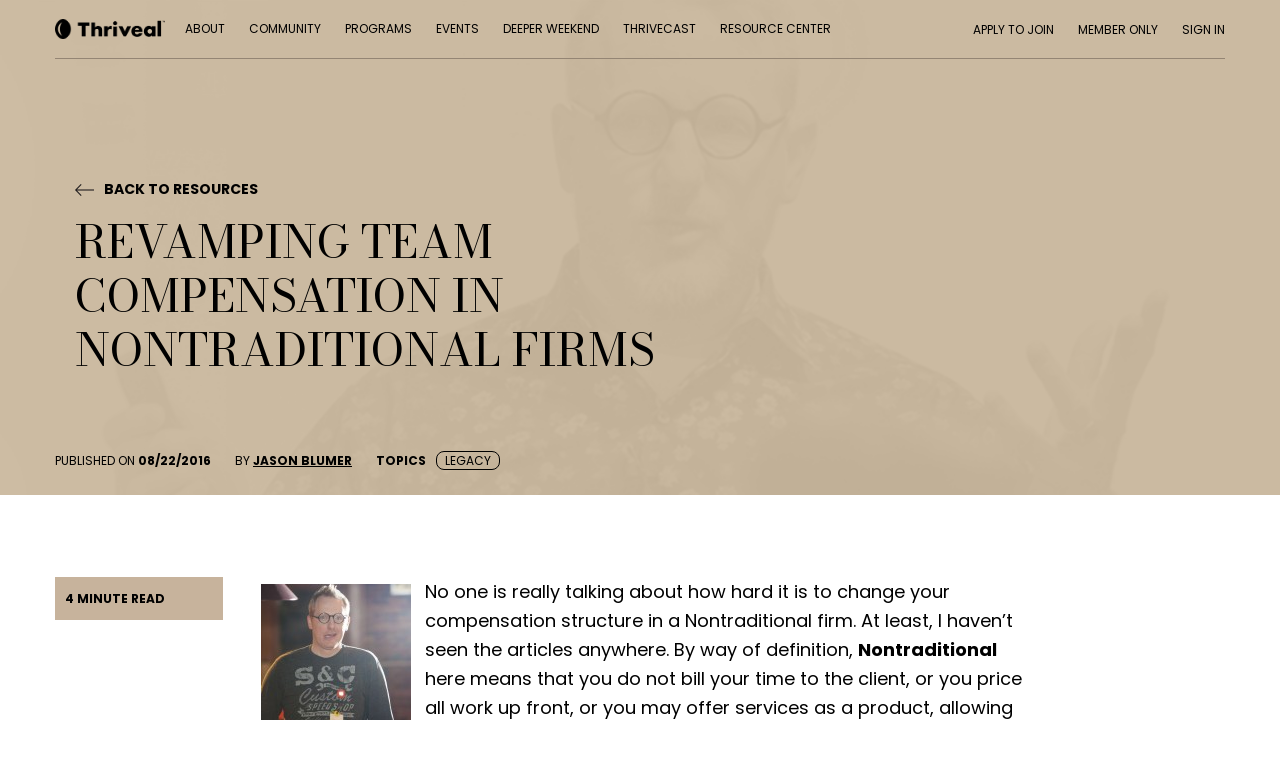

--- FILE ---
content_type: text/html; charset=UTF-8
request_url: https://thriveal.com/resources/article/revamping-team-compensation-in-nontraditional-firms/
body_size: 16978
content:
<!DOCTYPE html>
<html lang="en-US">
<head>
	<meta http-equiv="Content-Type" content="text/html; charset=UTF-8" />
	<meta name="viewport" content="width=device-width, initial-scale=1.0, user-scalable=0">

	<link rel="profile" href="https://gmpg.org/xfn/11" />
	<link rel="pingback" href="https://thriveal.com/xmlrpc.php" />

<!-- Google Tag Manager -->
<script>(function(w,d,s,l,i){w[l]=w[l]||[];w[l].push({'gtm.start':
new Date().getTime(),event:'gtm.js'});var f=d.getElementsByTagName(s)[0],
j=d.createElement(s),dl=l!='dataLayer'?'&l='+l:'';j.async=true;j.src=
'https://www.googletagmanager.com/gtm.js?id='+i+dl;f.parentNode.insertBefore(j,f);
})(window,document,'script','dataLayer','GTM-P2F45C7');</script>
<!-- End Google Tag Manager -->
	
	<script id="usercentrics-cmp" data-settings-id="HC_F6vXKfagp6J" data-usercentrics="Usercentrics Consent Management Platform" src="https://web.cmp.usercentrics.eu/ui/loader.js" async></script><script type="text/javascript">
	window.dataLayer = window.dataLayer || [];

	function gtag() {
		dataLayer.push(arguments);
	}

	gtag("consent", "default", {
		ad_personalization: "denied",
		ad_storage: "denied",
		ad_user_data: "denied",
		analytics_storage: "denied",
		functionality_storage: "denied",
		personalization_storage: "denied",
		security_storage: "granted",
		wait_for_update: 500,
	});
	gtag("set", "ads_data_redaction", true);
	</script>
<title>Revamping Team Compensation in Nontraditional Firms &#8211; Thriveal | A community of like minded firm entrepreneurs</title>
<meta name='robots' content='max-image-preview:large' />
<link rel='dns-prefetch' href='//www.googletagmanager.com' />
<link rel="alternate" type="application/rss+xml" title="Thriveal | A community of like minded firm entrepreneurs &raquo; Feed" href="https://thriveal.com/feed/" />
<link rel="alternate" type="application/rss+xml" title="Thriveal | A community of like minded firm entrepreneurs &raquo; Comments Feed" href="https://thriveal.com/comments/feed/" />
<link rel="alternate" type="application/rss+xml" title="Thriveal | A community of like minded firm entrepreneurs &raquo; Revamping Team Compensation in Nontraditional Firms Comments Feed" href="https://thriveal.com/resources/article/revamping-team-compensation-in-nontraditional-firms/feed/" />
<link rel="alternate" title="oEmbed (JSON)" type="application/json+oembed" href="https://thriveal.com/wp-json/oembed/1.0/embed?url=https%3A%2F%2Fthriveal.com%2Fresources%2Farticle%2Frevamping-team-compensation-in-nontraditional-firms%2F" />
<link rel="alternate" title="oEmbed (XML)" type="text/xml+oembed" href="https://thriveal.com/wp-json/oembed/1.0/embed?url=https%3A%2F%2Fthriveal.com%2Fresources%2Farticle%2Frevamping-team-compensation-in-nontraditional-firms%2F&#038;format=xml" />
<link rel="shortcut icon" href="https://thriveal.com/wp-content/themes/thriveal/dist/images/favicon.ico?ver=1720789869" />
<style id='wp-img-auto-sizes-contain-inline-css' type='text/css'>
img:is([sizes=auto i],[sizes^="auto," i]){contain-intrinsic-size:3000px 1500px}
/*# sourceURL=wp-img-auto-sizes-contain-inline-css */
</style>
<style id='wp-emoji-styles-inline-css' type='text/css'>

	img.wp-smiley, img.emoji {
		display: inline !important;
		border: none !important;
		box-shadow: none !important;
		height: 1em !important;
		width: 1em !important;
		margin: 0 0.07em !important;
		vertical-align: -0.1em !important;
		background: none !important;
		padding: 0 !important;
	}
/*# sourceURL=wp-emoji-styles-inline-css */
</style>
<style id='wp-block-library-inline-css' type='text/css'>
:root{--wp-block-synced-color:#7a00df;--wp-block-synced-color--rgb:122,0,223;--wp-bound-block-color:var(--wp-block-synced-color);--wp-editor-canvas-background:#ddd;--wp-admin-theme-color:#007cba;--wp-admin-theme-color--rgb:0,124,186;--wp-admin-theme-color-darker-10:#006ba1;--wp-admin-theme-color-darker-10--rgb:0,107,160.5;--wp-admin-theme-color-darker-20:#005a87;--wp-admin-theme-color-darker-20--rgb:0,90,135;--wp-admin-border-width-focus:2px}@media (min-resolution:192dpi){:root{--wp-admin-border-width-focus:1.5px}}.wp-element-button{cursor:pointer}:root .has-very-light-gray-background-color{background-color:#eee}:root .has-very-dark-gray-background-color{background-color:#313131}:root .has-very-light-gray-color{color:#eee}:root .has-very-dark-gray-color{color:#313131}:root .has-vivid-green-cyan-to-vivid-cyan-blue-gradient-background{background:linear-gradient(135deg,#00d084,#0693e3)}:root .has-purple-crush-gradient-background{background:linear-gradient(135deg,#34e2e4,#4721fb 50%,#ab1dfe)}:root .has-hazy-dawn-gradient-background{background:linear-gradient(135deg,#faaca8,#dad0ec)}:root .has-subdued-olive-gradient-background{background:linear-gradient(135deg,#fafae1,#67a671)}:root .has-atomic-cream-gradient-background{background:linear-gradient(135deg,#fdd79a,#004a59)}:root .has-nightshade-gradient-background{background:linear-gradient(135deg,#330968,#31cdcf)}:root .has-midnight-gradient-background{background:linear-gradient(135deg,#020381,#2874fc)}:root{--wp--preset--font-size--normal:16px;--wp--preset--font-size--huge:42px}.has-regular-font-size{font-size:1em}.has-larger-font-size{font-size:2.625em}.has-normal-font-size{font-size:var(--wp--preset--font-size--normal)}.has-huge-font-size{font-size:var(--wp--preset--font-size--huge)}.has-text-align-center{text-align:center}.has-text-align-left{text-align:left}.has-text-align-right{text-align:right}.has-fit-text{white-space:nowrap!important}#end-resizable-editor-section{display:none}.aligncenter{clear:both}.items-justified-left{justify-content:flex-start}.items-justified-center{justify-content:center}.items-justified-right{justify-content:flex-end}.items-justified-space-between{justify-content:space-between}.screen-reader-text{border:0;clip-path:inset(50%);height:1px;margin:-1px;overflow:hidden;padding:0;position:absolute;width:1px;word-wrap:normal!important}.screen-reader-text:focus{background-color:#ddd;clip-path:none;color:#444;display:block;font-size:1em;height:auto;left:5px;line-height:normal;padding:15px 23px 14px;text-decoration:none;top:5px;width:auto;z-index:100000}html :where(.has-border-color){border-style:solid}html :where([style*=border-top-color]){border-top-style:solid}html :where([style*=border-right-color]){border-right-style:solid}html :where([style*=border-bottom-color]){border-bottom-style:solid}html :where([style*=border-left-color]){border-left-style:solid}html :where([style*=border-width]){border-style:solid}html :where([style*=border-top-width]){border-top-style:solid}html :where([style*=border-right-width]){border-right-style:solid}html :where([style*=border-bottom-width]){border-bottom-style:solid}html :where([style*=border-left-width]){border-left-style:solid}html :where(img[class*=wp-image-]){height:auto;max-width:100%}:where(figure){margin:0 0 1em}html :where(.is-position-sticky){--wp-admin--admin-bar--position-offset:var(--wp-admin--admin-bar--height,0px)}@media screen and (max-width:600px){html :where(.is-position-sticky){--wp-admin--admin-bar--position-offset:0px}}

/*# sourceURL=wp-block-library-inline-css */
</style><style id='wp-block-image-inline-css' type='text/css'>
.wp-block-image>a,.wp-block-image>figure>a{display:inline-block}.wp-block-image img{box-sizing:border-box;height:auto;max-width:100%;vertical-align:bottom}@media not (prefers-reduced-motion){.wp-block-image img.hide{visibility:hidden}.wp-block-image img.show{animation:show-content-image .4s}}.wp-block-image[style*=border-radius] img,.wp-block-image[style*=border-radius]>a{border-radius:inherit}.wp-block-image.has-custom-border img{box-sizing:border-box}.wp-block-image.aligncenter{text-align:center}.wp-block-image.alignfull>a,.wp-block-image.alignwide>a{width:100%}.wp-block-image.alignfull img,.wp-block-image.alignwide img{height:auto;width:100%}.wp-block-image .aligncenter,.wp-block-image .alignleft,.wp-block-image .alignright,.wp-block-image.aligncenter,.wp-block-image.alignleft,.wp-block-image.alignright{display:table}.wp-block-image .aligncenter>figcaption,.wp-block-image .alignleft>figcaption,.wp-block-image .alignright>figcaption,.wp-block-image.aligncenter>figcaption,.wp-block-image.alignleft>figcaption,.wp-block-image.alignright>figcaption{caption-side:bottom;display:table-caption}.wp-block-image .alignleft{float:left;margin:.5em 1em .5em 0}.wp-block-image .alignright{float:right;margin:.5em 0 .5em 1em}.wp-block-image .aligncenter{margin-left:auto;margin-right:auto}.wp-block-image :where(figcaption){margin-bottom:1em;margin-top:.5em}.wp-block-image.is-style-circle-mask img{border-radius:9999px}@supports ((-webkit-mask-image:none) or (mask-image:none)) or (-webkit-mask-image:none){.wp-block-image.is-style-circle-mask img{border-radius:0;-webkit-mask-image:url('data:image/svg+xml;utf8,<svg viewBox="0 0 100 100" xmlns="http://www.w3.org/2000/svg"><circle cx="50" cy="50" r="50"/></svg>');mask-image:url('data:image/svg+xml;utf8,<svg viewBox="0 0 100 100" xmlns="http://www.w3.org/2000/svg"><circle cx="50" cy="50" r="50"/></svg>');mask-mode:alpha;-webkit-mask-position:center;mask-position:center;-webkit-mask-repeat:no-repeat;mask-repeat:no-repeat;-webkit-mask-size:contain;mask-size:contain}}:root :where(.wp-block-image.is-style-rounded img,.wp-block-image .is-style-rounded img){border-radius:9999px}.wp-block-image figure{margin:0}.wp-lightbox-container{display:flex;flex-direction:column;position:relative}.wp-lightbox-container img{cursor:zoom-in}.wp-lightbox-container img:hover+button{opacity:1}.wp-lightbox-container button{align-items:center;backdrop-filter:blur(16px) saturate(180%);background-color:#5a5a5a40;border:none;border-radius:4px;cursor:zoom-in;display:flex;height:20px;justify-content:center;opacity:0;padding:0;position:absolute;right:16px;text-align:center;top:16px;width:20px;z-index:100}@media not (prefers-reduced-motion){.wp-lightbox-container button{transition:opacity .2s ease}}.wp-lightbox-container button:focus-visible{outline:3px auto #5a5a5a40;outline:3px auto -webkit-focus-ring-color;outline-offset:3px}.wp-lightbox-container button:hover{cursor:pointer;opacity:1}.wp-lightbox-container button:focus{opacity:1}.wp-lightbox-container button:focus,.wp-lightbox-container button:hover,.wp-lightbox-container button:not(:hover):not(:active):not(.has-background){background-color:#5a5a5a40;border:none}.wp-lightbox-overlay{box-sizing:border-box;cursor:zoom-out;height:100vh;left:0;overflow:hidden;position:fixed;top:0;visibility:hidden;width:100%;z-index:100000}.wp-lightbox-overlay .close-button{align-items:center;cursor:pointer;display:flex;justify-content:center;min-height:40px;min-width:40px;padding:0;position:absolute;right:calc(env(safe-area-inset-right) + 16px);top:calc(env(safe-area-inset-top) + 16px);z-index:5000000}.wp-lightbox-overlay .close-button:focus,.wp-lightbox-overlay .close-button:hover,.wp-lightbox-overlay .close-button:not(:hover):not(:active):not(.has-background){background:none;border:none}.wp-lightbox-overlay .lightbox-image-container{height:var(--wp--lightbox-container-height);left:50%;overflow:hidden;position:absolute;top:50%;transform:translate(-50%,-50%);transform-origin:top left;width:var(--wp--lightbox-container-width);z-index:9999999999}.wp-lightbox-overlay .wp-block-image{align-items:center;box-sizing:border-box;display:flex;height:100%;justify-content:center;margin:0;position:relative;transform-origin:0 0;width:100%;z-index:3000000}.wp-lightbox-overlay .wp-block-image img{height:var(--wp--lightbox-image-height);min-height:var(--wp--lightbox-image-height);min-width:var(--wp--lightbox-image-width);width:var(--wp--lightbox-image-width)}.wp-lightbox-overlay .wp-block-image figcaption{display:none}.wp-lightbox-overlay button{background:none;border:none}.wp-lightbox-overlay .scrim{background-color:#fff;height:100%;opacity:.9;position:absolute;width:100%;z-index:2000000}.wp-lightbox-overlay.active{visibility:visible}@media not (prefers-reduced-motion){.wp-lightbox-overlay.active{animation:turn-on-visibility .25s both}.wp-lightbox-overlay.active img{animation:turn-on-visibility .35s both}.wp-lightbox-overlay.show-closing-animation:not(.active){animation:turn-off-visibility .35s both}.wp-lightbox-overlay.show-closing-animation:not(.active) img{animation:turn-off-visibility .25s both}.wp-lightbox-overlay.zoom.active{animation:none;opacity:1;visibility:visible}.wp-lightbox-overlay.zoom.active .lightbox-image-container{animation:lightbox-zoom-in .4s}.wp-lightbox-overlay.zoom.active .lightbox-image-container img{animation:none}.wp-lightbox-overlay.zoom.active .scrim{animation:turn-on-visibility .4s forwards}.wp-lightbox-overlay.zoom.show-closing-animation:not(.active){animation:none}.wp-lightbox-overlay.zoom.show-closing-animation:not(.active) .lightbox-image-container{animation:lightbox-zoom-out .4s}.wp-lightbox-overlay.zoom.show-closing-animation:not(.active) .lightbox-image-container img{animation:none}.wp-lightbox-overlay.zoom.show-closing-animation:not(.active) .scrim{animation:turn-off-visibility .4s forwards}}@keyframes show-content-image{0%{visibility:hidden}99%{visibility:hidden}to{visibility:visible}}@keyframes turn-on-visibility{0%{opacity:0}to{opacity:1}}@keyframes turn-off-visibility{0%{opacity:1;visibility:visible}99%{opacity:0;visibility:visible}to{opacity:0;visibility:hidden}}@keyframes lightbox-zoom-in{0%{transform:translate(calc((-100vw + var(--wp--lightbox-scrollbar-width))/2 + var(--wp--lightbox-initial-left-position)),calc(-50vh + var(--wp--lightbox-initial-top-position))) scale(var(--wp--lightbox-scale))}to{transform:translate(-50%,-50%) scale(1)}}@keyframes lightbox-zoom-out{0%{transform:translate(-50%,-50%) scale(1);visibility:visible}99%{visibility:visible}to{transform:translate(calc((-100vw + var(--wp--lightbox-scrollbar-width))/2 + var(--wp--lightbox-initial-left-position)),calc(-50vh + var(--wp--lightbox-initial-top-position))) scale(var(--wp--lightbox-scale));visibility:hidden}}
/*# sourceURL=https://thriveal.com/wp-includes/blocks/image/style.min.css */
</style>
<style id='wp-block-paragraph-inline-css' type='text/css'>
.is-small-text{font-size:.875em}.is-regular-text{font-size:1em}.is-large-text{font-size:2.25em}.is-larger-text{font-size:3em}.has-drop-cap:not(:focus):first-letter{float:left;font-size:8.4em;font-style:normal;font-weight:100;line-height:.68;margin:.05em .1em 0 0;text-transform:uppercase}body.rtl .has-drop-cap:not(:focus):first-letter{float:none;margin-left:.1em}p.has-drop-cap.has-background{overflow:hidden}:root :where(p.has-background){padding:1.25em 2.375em}:where(p.has-text-color:not(.has-link-color)) a{color:inherit}p.has-text-align-left[style*="writing-mode:vertical-lr"],p.has-text-align-right[style*="writing-mode:vertical-rl"]{rotate:180deg}
/*# sourceURL=https://thriveal.com/wp-includes/blocks/paragraph/style.min.css */
</style>
<style id='global-styles-inline-css' type='text/css'>
:root{--wp--preset--aspect-ratio--square: 1;--wp--preset--aspect-ratio--4-3: 4/3;--wp--preset--aspect-ratio--3-4: 3/4;--wp--preset--aspect-ratio--3-2: 3/2;--wp--preset--aspect-ratio--2-3: 2/3;--wp--preset--aspect-ratio--16-9: 16/9;--wp--preset--aspect-ratio--9-16: 9/16;--wp--preset--color--black: #000000;--wp--preset--color--cyan-bluish-gray: #abb8c3;--wp--preset--color--white: #ffffff;--wp--preset--color--pale-pink: #f78da7;--wp--preset--color--vivid-red: #cf2e2e;--wp--preset--color--luminous-vivid-orange: #ff6900;--wp--preset--color--luminous-vivid-amber: #fcb900;--wp--preset--color--light-green-cyan: #7bdcb5;--wp--preset--color--vivid-green-cyan: #00d084;--wp--preset--color--pale-cyan-blue: #8ed1fc;--wp--preset--color--vivid-cyan-blue: #0693e3;--wp--preset--color--vivid-purple: #9b51e0;--wp--preset--gradient--vivid-cyan-blue-to-vivid-purple: linear-gradient(135deg,rgb(6,147,227) 0%,rgb(155,81,224) 100%);--wp--preset--gradient--light-green-cyan-to-vivid-green-cyan: linear-gradient(135deg,rgb(122,220,180) 0%,rgb(0,208,130) 100%);--wp--preset--gradient--luminous-vivid-amber-to-luminous-vivid-orange: linear-gradient(135deg,rgb(252,185,0) 0%,rgb(255,105,0) 100%);--wp--preset--gradient--luminous-vivid-orange-to-vivid-red: linear-gradient(135deg,rgb(255,105,0) 0%,rgb(207,46,46) 100%);--wp--preset--gradient--very-light-gray-to-cyan-bluish-gray: linear-gradient(135deg,rgb(238,238,238) 0%,rgb(169,184,195) 100%);--wp--preset--gradient--cool-to-warm-spectrum: linear-gradient(135deg,rgb(74,234,220) 0%,rgb(151,120,209) 20%,rgb(207,42,186) 40%,rgb(238,44,130) 60%,rgb(251,105,98) 80%,rgb(254,248,76) 100%);--wp--preset--gradient--blush-light-purple: linear-gradient(135deg,rgb(255,206,236) 0%,rgb(152,150,240) 100%);--wp--preset--gradient--blush-bordeaux: linear-gradient(135deg,rgb(254,205,165) 0%,rgb(254,45,45) 50%,rgb(107,0,62) 100%);--wp--preset--gradient--luminous-dusk: linear-gradient(135deg,rgb(255,203,112) 0%,rgb(199,81,192) 50%,rgb(65,88,208) 100%);--wp--preset--gradient--pale-ocean: linear-gradient(135deg,rgb(255,245,203) 0%,rgb(182,227,212) 50%,rgb(51,167,181) 100%);--wp--preset--gradient--electric-grass: linear-gradient(135deg,rgb(202,248,128) 0%,rgb(113,206,126) 100%);--wp--preset--gradient--midnight: linear-gradient(135deg,rgb(2,3,129) 0%,rgb(40,116,252) 100%);--wp--preset--font-size--small: 13px;--wp--preset--font-size--medium: 20px;--wp--preset--font-size--large: 36px;--wp--preset--font-size--x-large: 42px;--wp--preset--spacing--20: 0.44rem;--wp--preset--spacing--30: 0.67rem;--wp--preset--spacing--40: 1rem;--wp--preset--spacing--50: 1.5rem;--wp--preset--spacing--60: 2.25rem;--wp--preset--spacing--70: 3.38rem;--wp--preset--spacing--80: 5.06rem;--wp--preset--shadow--natural: 6px 6px 9px rgba(0, 0, 0, 0.2);--wp--preset--shadow--deep: 12px 12px 50px rgba(0, 0, 0, 0.4);--wp--preset--shadow--sharp: 6px 6px 0px rgba(0, 0, 0, 0.2);--wp--preset--shadow--outlined: 6px 6px 0px -3px rgb(255, 255, 255), 6px 6px rgb(0, 0, 0);--wp--preset--shadow--crisp: 6px 6px 0px rgb(0, 0, 0);}:where(.is-layout-flex){gap: 0.5em;}:where(.is-layout-grid){gap: 0.5em;}body .is-layout-flex{display: flex;}.is-layout-flex{flex-wrap: wrap;align-items: center;}.is-layout-flex > :is(*, div){margin: 0;}body .is-layout-grid{display: grid;}.is-layout-grid > :is(*, div){margin: 0;}:where(.wp-block-columns.is-layout-flex){gap: 2em;}:where(.wp-block-columns.is-layout-grid){gap: 2em;}:where(.wp-block-post-template.is-layout-flex){gap: 1.25em;}:where(.wp-block-post-template.is-layout-grid){gap: 1.25em;}.has-black-color{color: var(--wp--preset--color--black) !important;}.has-cyan-bluish-gray-color{color: var(--wp--preset--color--cyan-bluish-gray) !important;}.has-white-color{color: var(--wp--preset--color--white) !important;}.has-pale-pink-color{color: var(--wp--preset--color--pale-pink) !important;}.has-vivid-red-color{color: var(--wp--preset--color--vivid-red) !important;}.has-luminous-vivid-orange-color{color: var(--wp--preset--color--luminous-vivid-orange) !important;}.has-luminous-vivid-amber-color{color: var(--wp--preset--color--luminous-vivid-amber) !important;}.has-light-green-cyan-color{color: var(--wp--preset--color--light-green-cyan) !important;}.has-vivid-green-cyan-color{color: var(--wp--preset--color--vivid-green-cyan) !important;}.has-pale-cyan-blue-color{color: var(--wp--preset--color--pale-cyan-blue) !important;}.has-vivid-cyan-blue-color{color: var(--wp--preset--color--vivid-cyan-blue) !important;}.has-vivid-purple-color{color: var(--wp--preset--color--vivid-purple) !important;}.has-black-background-color{background-color: var(--wp--preset--color--black) !important;}.has-cyan-bluish-gray-background-color{background-color: var(--wp--preset--color--cyan-bluish-gray) !important;}.has-white-background-color{background-color: var(--wp--preset--color--white) !important;}.has-pale-pink-background-color{background-color: var(--wp--preset--color--pale-pink) !important;}.has-vivid-red-background-color{background-color: var(--wp--preset--color--vivid-red) !important;}.has-luminous-vivid-orange-background-color{background-color: var(--wp--preset--color--luminous-vivid-orange) !important;}.has-luminous-vivid-amber-background-color{background-color: var(--wp--preset--color--luminous-vivid-amber) !important;}.has-light-green-cyan-background-color{background-color: var(--wp--preset--color--light-green-cyan) !important;}.has-vivid-green-cyan-background-color{background-color: var(--wp--preset--color--vivid-green-cyan) !important;}.has-pale-cyan-blue-background-color{background-color: var(--wp--preset--color--pale-cyan-blue) !important;}.has-vivid-cyan-blue-background-color{background-color: var(--wp--preset--color--vivid-cyan-blue) !important;}.has-vivid-purple-background-color{background-color: var(--wp--preset--color--vivid-purple) !important;}.has-black-border-color{border-color: var(--wp--preset--color--black) !important;}.has-cyan-bluish-gray-border-color{border-color: var(--wp--preset--color--cyan-bluish-gray) !important;}.has-white-border-color{border-color: var(--wp--preset--color--white) !important;}.has-pale-pink-border-color{border-color: var(--wp--preset--color--pale-pink) !important;}.has-vivid-red-border-color{border-color: var(--wp--preset--color--vivid-red) !important;}.has-luminous-vivid-orange-border-color{border-color: var(--wp--preset--color--luminous-vivid-orange) !important;}.has-luminous-vivid-amber-border-color{border-color: var(--wp--preset--color--luminous-vivid-amber) !important;}.has-light-green-cyan-border-color{border-color: var(--wp--preset--color--light-green-cyan) !important;}.has-vivid-green-cyan-border-color{border-color: var(--wp--preset--color--vivid-green-cyan) !important;}.has-pale-cyan-blue-border-color{border-color: var(--wp--preset--color--pale-cyan-blue) !important;}.has-vivid-cyan-blue-border-color{border-color: var(--wp--preset--color--vivid-cyan-blue) !important;}.has-vivid-purple-border-color{border-color: var(--wp--preset--color--vivid-purple) !important;}.has-vivid-cyan-blue-to-vivid-purple-gradient-background{background: var(--wp--preset--gradient--vivid-cyan-blue-to-vivid-purple) !important;}.has-light-green-cyan-to-vivid-green-cyan-gradient-background{background: var(--wp--preset--gradient--light-green-cyan-to-vivid-green-cyan) !important;}.has-luminous-vivid-amber-to-luminous-vivid-orange-gradient-background{background: var(--wp--preset--gradient--luminous-vivid-amber-to-luminous-vivid-orange) !important;}.has-luminous-vivid-orange-to-vivid-red-gradient-background{background: var(--wp--preset--gradient--luminous-vivid-orange-to-vivid-red) !important;}.has-very-light-gray-to-cyan-bluish-gray-gradient-background{background: var(--wp--preset--gradient--very-light-gray-to-cyan-bluish-gray) !important;}.has-cool-to-warm-spectrum-gradient-background{background: var(--wp--preset--gradient--cool-to-warm-spectrum) !important;}.has-blush-light-purple-gradient-background{background: var(--wp--preset--gradient--blush-light-purple) !important;}.has-blush-bordeaux-gradient-background{background: var(--wp--preset--gradient--blush-bordeaux) !important;}.has-luminous-dusk-gradient-background{background: var(--wp--preset--gradient--luminous-dusk) !important;}.has-pale-ocean-gradient-background{background: var(--wp--preset--gradient--pale-ocean) !important;}.has-electric-grass-gradient-background{background: var(--wp--preset--gradient--electric-grass) !important;}.has-midnight-gradient-background{background: var(--wp--preset--gradient--midnight) !important;}.has-small-font-size{font-size: var(--wp--preset--font-size--small) !important;}.has-medium-font-size{font-size: var(--wp--preset--font-size--medium) !important;}.has-large-font-size{font-size: var(--wp--preset--font-size--large) !important;}.has-x-large-font-size{font-size: var(--wp--preset--font-size--x-large) !important;}
/*# sourceURL=global-styles-inline-css */
</style>

<style id='classic-theme-styles-inline-css' type='text/css'>
/*! This file is auto-generated */
.wp-block-button__link{color:#fff;background-color:#32373c;border-radius:9999px;box-shadow:none;text-decoration:none;padding:calc(.667em + 2px) calc(1.333em + 2px);font-size:1.125em}.wp-block-file__button{background:#32373c;color:#fff;text-decoration:none}
/*# sourceURL=/wp-includes/css/classic-themes.min.css */
</style>
<link rel='stylesheet' id='block_editor_css-css' href='https://thriveal.com/wp-content/themes/thriveal/dist/css/admin-styles.css?ver=6.9' type='text/css' media='all' />
<link rel='stylesheet' id='theme-css-venobox-css' href='https://thriveal.com/wp-content/themes/thriveal/resources/venobox.min.css?ver=1720789865' type='text/css' media='all' />
<link rel='stylesheet' id='theme-css-bundle-css' href='https://thriveal.com/wp-content/themes/thriveal/dist/css/bundle-57576eb77b.css?ver=6.9' type='text/css' media='all' />
<link rel='stylesheet' id='theme-styles-css' href='https://thriveal.com/wp-content/themes/thriveal/style.css?ver=1754876767' type='text/css' media='all' />
<script type="text/javascript" id="jquery-core-js-extra">
/* <![CDATA[ */
var app_variables = {"ajaxurl":"https://thriveal.com/wp-admin/admin-ajax.php","homeUrl":"https://thriveal.com/","rest":"https://thriveal.com/wp-json/app/protected-pages/","blog_page_url":"https://thriveal.com/resource-browser/"};
//# sourceURL=jquery-core-js-extra
/* ]]> */
</script>
<script type="text/javascript" data-cfasync="false" src="https://thriveal.com/wp-includes/js/jquery/jquery.min.js?ver=3.7.1" id="jquery-core-js"></script>
<script type="text/javascript" src="https://thriveal.com/wp-includes/js/jquery/jquery-migrate.min.js?ver=3.4.1" id="jquery-migrate-js"></script>

<!-- Google tag (gtag.js) snippet added by Site Kit -->
<!-- Google Analytics snippet added by Site Kit -->
<script type="text/javascript" src="https://www.googletagmanager.com/gtag/js?id=G-TLGDEP0885" id="google_gtagjs-js" async></script>
<script type="text/javascript" id="google_gtagjs-js-after">
/* <![CDATA[ */
window.dataLayer = window.dataLayer || [];function gtag(){dataLayer.push(arguments);}
gtag("set","linker",{"domains":["thriveal.com"]});
gtag("js", new Date());
gtag("set", "developer_id.dZTNiMT", true);
gtag("config", "G-TLGDEP0885");
//# sourceURL=google_gtagjs-js-after
/* ]]> */
</script>
<link rel="https://api.w.org/" href="https://thriveal.com/wp-json/" /><link rel="alternate" title="JSON" type="application/json" href="https://thriveal.com/wp-json/wp/v2/posts/10073" /><link rel="EditURI" type="application/rsd+xml" title="RSD" href="https://thriveal.com/xmlrpc.php?rsd" />
<meta name="generator" content="WordPress 6.9" />
<link rel="canonical" href="https://thriveal.com/resources/article/revamping-team-compensation-in-nontraditional-firms/" />
<link rel='shortlink' href='https://thriveal.com/?p=10073' />
<meta name="generator" content="Site Kit by Google 1.170.0" /><meta name="mpu-version" content="1.2.8" />		<style type="text/css" id="wp-custom-css">
			::placeholder {
  color: gray !important;
}

div#input_4_7_1 {
    height: 50px;
    border-color: black;
    padding-top: 15px !important;
	  background-color: #c7b39c !important;
}

#root .ElementsApp {
		font-size: 15px;
    margin-top: 5px;
}

div#input_4_7_1 .__PrivateStripeElement {
	height: 20.8px !important;
}


div#input_4_7_1 .__PrivateStripeElement ::placeholder {
		color: #8c7e6e !important;
}

iframe.ElementsApp {
		font-size: 15px;
    margin-top: 5px;
}

.section-register ::placeholder {
		color: #8c7e6e !important;
}

.gform_wrapper .gform_body .gform_fields .gfield .ginput_container_select:after {
	z-index: -20;
}

.page-id-10 section.section-info.section-info--brown {
    padding-top: 0;
}

[class^="wp-block"] { 
  position: relative;
  max-width: 1200px;
  margin: auto;
  width: 100%;
}

.page-id-16371 .section-about .section__figure-inner::before {
  background: none !important;
}

/* body {
	background-color: #c7b39c;
} */

.nav-secondary {
  font-size: 15px;
}

#gform_submit_button_23 {
  margin-left: auto !important;
  margin-right: auto !important;
}

/* Adjustments to the Gravity form design for customer surveys 022824 */

@media (min-width: 760px) {
	
td.gsurvey-likert-row-label:first-of-type { width: 60%!important; text-align: left!important; padding: 5px!important; padding-top: 10px!important; padding-bottom: 10px!important }

body .gform_wrapper td.gsurvey-likert-row-label { text-align: left; padding-left: 10px; }
	
}

#gform_confirmation_wrapper_68.gform_confirmation_wrapper:nth-child(2) { display: none!important}

/* End Gravity form adjustments */

/* Adjustments to the single page member to remove beige swoosh 012225 */
.single-app_member .section__caption {
    display: none;
}

.section-about .section__figure-inner:before {
    content: "";
    position: absolute;
    bottom: 0;
    right: 0;
    background: none;
    width: 100%;
    height: 69px;
    z-index: 10;
}

.slider-tiles .slider__slide .tile-program .tile__figure:before {
    content: "";
    position: absolute;
    bottom: 0;
    right: 0;
    background: none;
    width: 100%;
    height: 58px;
    z-index: 1;
}
	
/* End beige adjustments */

/* RISE 2025 Event CSS adjustments */

.tiles__items {
	justify-content: center;
}

#growthmyths .tile__icon h2 {
font-size: 30px!important;
}

#growthmyths .tile__icon {
width: 65px;
	height: 65px;
}

#eventdetails .tile__icon {
	width: 100px;
	height: 100px;
}

#eventdetails h2 {
	font-size: 30px;
}

.booknow-button {
	max-width: 200px;
text-transform: uppercase;
	font-weight: 600;
}

.eventdetails-button {
	max-width: 200px;
text-transform: uppercase;
	font-weight: 600;
}

.downloadguide-button {
		max-width: 200px;
text-transform: uppercase;
	font-weight: 600;
}

body.page-id-25931 .hero__scroll {
    display: none;
}

body.page-id-25931 .hero__container {
	min-height: 650px;
	max-height: 650px;
}

body.page-id-25931 hr {
	margin-bottom: 10px;
	margin-top: -10px;
	border-top: 0px;
	border-bottom: 2px dotted white
}

#agenda h2 {
	font-size: 38px;
}

.tile h4 {
text-align:center;
}

.event-timings-block-1 {
	min-height: 150px;
	padding: 1em 0em 2em 0em;
}

#growthmythsguide {
	background-color: white;
	padding-top: 0;
	max-width: 600px;
	margin: auto;
}

#growthmythsguide .button {
background-color: #c7b39c;
font-weight: bold;
	font-size: 20px;
	padding: 0.75em;
	max-width: 500px;
	margin: auto;
}

.rise-calendly-button {
background-color: black;
min-width: 300px;
padding: 0.5em 1em;
font-size: 19px;
text-transform: uppercase;
font-weight: 600;
	text-decoration:none;
	transition: 0.3s;
}

.rise-calendly-button:hover {
	background-color: #c7b39c;
	color: black;
	text-decoration:none;
}

#reasons h4 {
	text-align: center;
}

body.page-id-26415 li {
margin-left: 2em;
}

body.page-id-26415 #details,
body.page-id-26415 #specialneeds
{
	background-color: #c7b39c;
}

body.page-id-26415 #logistics,
body.page-id-26415 #technology
{
	background-color: black;
	color:white;
}

body.page-id-26415 #video {
	background-color: black;
	padding: 45px 0 0 0;
}

.section-team .section__head {
	justify-content:center;
}

  .faq {
    border: 1px solid #ccc;
    border-radius: 0px;
    padding: 0;
    margin-bottom: 10px;
    transition: all 0.3s ease;
    overflow: hidden;
		background-color: #f9f9f9;
  }

  .faq summary {
    font-weight: bold;
		color: black;
    cursor: pointer;
    list-style: none;
    display: flex;
    align-items: center;
    padding: 15px 15px;
    position: relative;
  }

  .faq summary::-webkit-details-marker {
    display: none;
  }

  .faq summary::before {
    content: '▶';
		color: black;
    display: inline-block;
    margin-right: 10px;
    transition: transform 0.3s ease;
  }

  .faq[open] summary::before {
    transform: rotate(90deg);
  }

  .faq[open] {
    background-color: #f9f9f9;
  }

  .faq .content {
    padding: 0px 25px 25px 40px;
		color: black;
    animation: fadeIn 0.3s ease-in;
  }

  @keyframes fadeIn {
    from { opacity: 0; }
    to { opacity: 1; }
  }

body.page-id-25931 #sponsor {
	background-color: black;
	color: white;
	text-align: center;
	padding: 0 0 60px 0;
}
body.page-id-25931 #sponsor p {
margin: 0;	
}

.event-sponsor-header {
font-family: Bodoni Moda,serif;
	font-size: 30px;
	margin: 0px;
	line-height: 1em;
	padding: 0;
}

.event-sponsor-link {
	font-weight: 600;
	font-size: 40px;
	margin: 0!important;
	padding: 0;
	transition: 0.3s;
}

.event-sponsor-link:hover {
	text-decoration: none;
	top: -5px;
	color: #c7b39c;
}

.faqs-link-button {
	color: white;
	background-color: black;
	padding: 10px 15px;
	font-weight: 600;
	text-transform: uppercase;
}

#faqs-button-top {
padding: 0 0 45px 0;
}		</style>
		</head>


<!-- <script src="https://web.cmp.usercentrics.eu/modules/autoblocker.js"></script>
<script id="usercentrics-cmp" src="https://web.cmp.usercentrics.eu/ui/loader.js" data-settings-id="HC_F6vXKfagp6J" async></script> -->

<script type="4ee68496c9b76893733e9b6b-text/javascript">
 var _gaq = [['_setAccount', 'UA-2939022-2'], ['_trackPageview']];
 (function(d, t) {
  var g = d.createElement(t),
      s = d.getElementsByTagName(t)[0];
  g.async = true;
  g.src = ('https:' == location.protocol ? 'https://ssl' : 'https://www') + '.google-analytics.com/ga.js';
  s.parentNode.insertBefore(g, s);
 })(document, 'script');
</script>

<body class="wp-singular post-template-default single single-post postid-10073 single-format-standard wp-embed-responsive wp-theme-thriveal">

<!-- Google Tag Manager (noscript) -->
<noscript><iframe src="https://www.googletagmanager.com/ns.html?id=GTM-P2F45C7"
height="0" width="0" style="display:none;visibility:hidden"></iframe></noscript>
<!-- End Google Tag Manager (noscript) -->
	
	<div class="wrapper">
		<div class="wrapper__inner">
			<header class="header header--black">
				<div class="shell">
					<div class="header__toggle">
													<a href="#" class="btn-menu btn-menu--black">
								<span></span>

								<span></span>

								<span></span>
							</a>
											</div> <!-- /.header__toggle -->

					<div class="header__inner">
						<div class="header__logo">
							<a href="https://thriveal.com/" class="logo" style="background-image: url( https://thriveal.com/wp-content/uploads/2021/09/logo-black@2x-1.png )" data-wpel-link="internal"></a>
						</div> <!-- /.header__logo -->

						<div class="header__content">
							<div class="header__content-left">
								<nav class="nav nav--black"><ul id="menu-main-menu" class="menu"><li id="menu-item-1189" class="menu-item menu-item-type-post_type menu-item-object-page menu-item-1189"><a href="https://thriveal.com/about/" data-wpel-link="internal">About</a></li>
<li id="menu-item-1190" class="menu-item menu-item-type-post_type menu-item-object-page current-post-parent menu-item-has-children menu-item-1190"><a href="https://thriveal.com/community/" data-wpel-link="internal">Community</a>
<ul class="sub-menu">
	<li id="menu-item-20246" class="menu-item menu-item-type-post_type menu-item-object-page current-post-parent menu-item-20246"><a href="https://thriveal.com/community/" data-wpel-link="internal">Values</a></li>
	<li id="menu-item-20257" class="menu-item menu-item-type-custom menu-item-object-custom menu-item-20257"><a href="https://thriveal.com/community/#plans" data-wpel-link="internal">Member Levels</a></li>
	<li id="menu-item-25823" class="menu-item menu-item-type-post_type menu-item-object-page menu-item-25823"><a href="https://thriveal.com/thriveal-member-council/" data-wpel-link="internal">Thriveal Member Council</a></li>
	<li id="menu-item-22024" class="menu-item menu-item-type-post_type menu-item-object-page menu-item-22024"><a href="https://thriveal.com/market-leader-assessment/" data-wpel-link="internal">Market Leader Assessment</a></li>
</ul>
</li>
<li id="menu-item-1500" class="menu-item menu-item-type-post_type menu-item-object-page menu-item-has-children menu-item-1500"><a href="https://thriveal.com/programs/" data-wpel-link="internal">Programs</a>
<ul class="sub-menu">
	<li id="menu-item-1608" class="menu-item menu-item-type-post_type menu-item-object-page menu-item-1608"><a href="https://thriveal.com/programs/" data-wpel-link="internal">View all Programs</a></li>
	<li id="menu-item-1603" class="menu-item menu-item-type-post_type menu-item-object-page menu-item-1603"><a href="https://thriveal.com/programs/community-groups/" data-wpel-link="internal">Community Groups</a></li>
	<li id="menu-item-1607" class="menu-item menu-item-type-post_type menu-item-object-page menu-item-1607"><a href="https://thriveal.com/programs/1-to-1-coaching/" data-wpel-link="internal">1 To 1 Coaching</a></li>
</ul>
</li>
<li id="menu-item-1193" class="menu-item menu-item-type-post_type menu-item-object-page menu-item-has-children menu-item-1193 menu-item-has-mega-menu"><a href="https://thriveal.com/events/" data-wpel-link="internal">Events</a><div class="mega-menu"><div class="menu__content"><div class="menu__tiles">				<div class="menu__tile">
					<div class="tile-event-featured tile-event-featured--small">
						<a href="https://thriveal.com/deeper-weekend/" class="tile__link" data-wpel-link="internal"></a>

													<div class="tile__bg image-fit js-image-fit">
								<img width="1920" height="1173" src="https://thriveal.com/wp-content/uploads/2025/05/hero-1920x1173.png" class="attachment-app_full_width size-app_full_width" alt="" decoding="async" fetchpriority="high" srcset="https://thriveal.com/wp-content/uploads/2025/05/hero-1920x1173.png 1920w, https://thriveal.com/wp-content/uploads/2025/05/hero-300x183.png 300w, https://thriveal.com/wp-content/uploads/2025/05/hero-1024x626.png 1024w, https://thriveal.com/wp-content/uploads/2025/05/hero-768x469.png 768w, https://thriveal.com/wp-content/uploads/2025/05/hero-1536x939.png 1536w, https://thriveal.com/wp-content/uploads/2025/05/hero-2048x1252.png 2048w" sizes="(max-width: 1920px) 100vw, 1920px" />							</div> <!-- /.tile__bg -->
						
						<div class="tile__content">
							<div class="tile__description">
								<img width="272" height="51" src="https://thriveal.com/wp-content/uploads/2021/09/logo@2x.png" class="attachment-app_full_width size-app_full_width" alt="" decoding="async" />
																	<h2>
										Deeper Weekend 2025									</h2>
															</div> <!-- /.tile__description -->

															<div class="tile__caption">
									<p>October 22-24, 2025<br />
<strong>In Greenville, SC</strong></p>
								</div> <!-- /.tile__badge -->
													</div> <!-- /.tile__caption -->
					</div> <!-- /.tile-event-featured -->
				</div> <!-- /.menu__tile -->
							<div class="menu__tile">
					<div class="tile-event">
						<a href="https://thriveal.com/rise/" class="tile__link" data-wpel-link="internal"></a>

						
						<div class="tile__content">
							<div class="tile__description">
								<img width="272" height="51" src="https://thriveal.com/wp-content/uploads/2021/09/logo-black@2x-1.png" class="attachment-app_full_width size-app_full_width" alt="" decoding="async" />
																	<h3>
										RISE: BRAND NEW for 2025									</h3>
															</div> <!-- /.tile__description -->

															<div class="tile__caption">
									<p>August 13 &#8211; 15, 2025<br />
<strong>in Greenville, SC</strong></p>
								</div> <!-- /.tile__badge -->
													</div> <!-- /.tile__caption -->
					</div> <!-- /.tile-event-featured -->
				</div> <!-- /.menu__tile -->
							<div class="menu__tile">
					<div class="tile-event">
						<a href="https://thriveal.com/future-firm-summit/" class="tile__link" data-wpel-link="internal"></a>

						
						<div class="tile__content">
							<div class="tile__description">
								<img width="272" height="51" src="https://thriveal.com/wp-content/uploads/2021/09/logo-black@2x-1.png" class="attachment-app_full_width size-app_full_width" alt="" decoding="async" />
																	<h3>
										Future Firm Summit									</h3>
															</div> <!-- /.tile__description -->

															<div class="tile__caption">
									<p>November 14, 2025<br />
<strong>Virtual</strong></p>
								</div> <!-- /.tile__badge -->
													</div> <!-- /.tile__caption -->
					</div> <!-- /.tile-event-featured -->
				</div> <!-- /.menu__tile -->
							<div class="menu__tile">
					<div class="tile-view">
						<a href="https://thriveal.com/events/" class="tile__link" data-wpel-link="internal"></a>

						<div class="tile__inner">
							<img src="https://thriveal.com/wp-content/themes/thriveal/resources/images/temp/arrow-next.png" alt="">

							<h6>
								View All Events							</h6>
						</div> <!-- /.tile__inner -->
					</div> <!-- /.tile-view -->
				</div> <!-- /.menu__tile -->
			</div></div></div><li id="menu-item-23531" class="menu-item menu-item-type-post_type menu-item-object-page menu-item-23531"><a href="https://thriveal.com/deeper-weekend/" data-wpel-link="internal">Deeper Weekend</a></li>
<li id="menu-item-1204" class="menu-item menu-item-type-post_type menu-item-object-page menu-item-1204"><a href="https://thriveal.com/thrivecast/" data-wpel-link="internal">Thrivecast</a></li>
<li id="menu-item-1307" class="menu-item menu-item-type-post_type menu-item-object-page menu-item-has-children menu-item-1307"><a href="https://thriveal.com/resources/" data-wpel-link="internal">Resource Center</a>
<ul class="sub-menu">
	<li id="menu-item-18403" class="menu-item menu-item-type-post_type menu-item-object-page menu-item-18403"><a href="https://thriveal.com/masterclasses/" data-wpel-link="internal">Masterclasses</a></li>
	<li id="menu-item-1212" class="menu-item menu-item-type-post_type menu-item-object-page current_page_parent menu-item-1212"><a href="https://thriveal.com/resource-browser/" data-wpel-link="internal">Browse All</a></li>
	<li id="menu-item-2250" class="menu-item menu-item-type-post_type menu-item-object-page menu-item-2250"><a href="https://thriveal.com/resources/" data-wpel-link="internal">Discover</a></li>
	<li id="menu-item-1206" class="menu-item menu-item-type-taxonomy menu-item-object-app_post_type current-post-ancestor current-menu-parent current-post-parent menu-item-1206"><a href="https://thriveal.com/types/article/" data-wpel-link="internal">Articles</a></li>
	<li id="menu-item-1209" class="menu-item menu-item-type-taxonomy menu-item-object-app_post_type menu-item-1209"><a href="https://thriveal.com/types/video/" data-wpel-link="internal">Videos</a></li>
	<li id="menu-item-1208" class="menu-item menu-item-type-taxonomy menu-item-object-app_post_type menu-item-1208"><a href="https://thriveal.com/types/podcast-episode/" data-wpel-link="internal">Podcast</a></li>
	<li id="menu-item-19636" class="menu-item menu-item-type-post_type menu-item-object-page menu-item-19636"><a href="https://thriveal.com/e-book-signup/" data-wpel-link="internal">E-Books</a></li>
	<li id="menu-item-15333" class="menu-item menu-item-type-post_type menu-item-object-page menu-item-15333"><a href="https://thriveal.com/courses/" data-wpel-link="internal">Courses</a></li>
</ul>
</li>
</ul></nav>							</div> <!-- /.header__content-left -->

															<div class="header__content-right">
									<nav class="nav-access nav-access--black">
										<ul>
																							<li>
													<a href="https://thriveal.com/become-a-member/#plans" target="_self" data-wpel-link="internal">Apply to Join</a>												</li>
																							<li>
													<a href="https://community.thriveal.com/users/sign_in#email" target="_blank" data-wpel-link="external" rel="nofollow external noopener noreferrer">Member Only </a>												</li>
											
											<li>
																									<a href="https://thriveal.com/sign-in/" data-wpel-link="internal">Sign In</a>
																							</li>
										</ul>
									</nav> <!-- /.nav-access -->
								</div> <!-- /.header__content-right -->
													</div> <!-- /.header__content -->
					</div> <!-- /.header__inner -->

									</div><!-- /.shell -->
			</header><!-- /.header -->

			<div class="main">

<section class="hero-interior hero-interior--secondary hero-interior--has-less-bottom-padding">
			<div class="hero__bg image-fit js-image-fit">
			<img width="1920" height="1595" src="https://thriveal.com/wp-content/uploads/2021/09/hero-bio-bg@2x-1920x1595.png" class="attachment-app_full_width size-app_full_width" alt="" decoding="async" srcset="https://thriveal.com/wp-content/uploads/2021/09/hero-bio-bg@2x-1920x1595.png 1920w, https://thriveal.com/wp-content/uploads/2021/09/hero-bio-bg@2x-300x249.png 300w, https://thriveal.com/wp-content/uploads/2021/09/hero-bio-bg@2x-1024x851.png 1024w, https://thriveal.com/wp-content/uploads/2021/09/hero-bio-bg@2x-768x638.png 768w, https://thriveal.com/wp-content/uploads/2021/09/hero-bio-bg@2x-1536x1276.png 1536w, https://thriveal.com/wp-content/uploads/2021/09/hero-bio-bg@2x.png 1962w" sizes="(max-width: 1920px) 100vw, 1920px" />		</div> <!-- /.hero__bg -->
	
	<div class="hero__container">
		<div class="shell">
			<div class="hero__inner">
				<div class="hero__content">
											<div class="hero__back">
							<a href="https://thriveal.com/resource-browser/" data-wpel-link="internal">
								<img src="https://thriveal.com/wp-content/themes/thriveal/resources/images/temp/arrow-prev@2x.png" alt="">

								<p>Back to Resources</p>
							</a>
						</div> <!-- /.hero__back -->
					
					<div class="hero__description">
						<h2>
							Revamping Team Compensation in Nontraditional Firms						</h2>
					</div> <!-- /.hero__description -->

				</div> <!-- /.hero__content -->

							</div> <!-- /.hero__inner -->
					<div class="hero__meta">
						<ul>
							<li>
								<p>
									Published on 
									<strong>
										08/22/2016									</strong>
								</p>
							</li>

															<li>
									<p>
										By 
										<a href="https://thriveal.com/resource-browser/?app_author=5" data-wpel-link="internal">
											Jason Blumer										</a>
									</p>
								</li>

																<li>
									<ul>
										<li>
											<p>
												<strong>
													Topics												</strong>
											</p>
										</li>

																					<li>
												<p>
													<a href="https://thriveal.com/category/legacy/" data-wpel-link="internal">
														Legacy													</a>
												</p>
											</li>
																			</ul>
								</li>
													</ul>
					</div> <!-- /.hero__meta -->
		</div> <!-- /.shell -->
	</div> <!-- /.hero__container -->
</section> <!-- /.hero-interior -->

<section class="section-article">
	<div class="shell">
		<div class="article-single">
			<div class="article__inner">
									<div class="article__aside">
						<div class="article__info">
															<p>
									4 Minute Read								</p>
													</div> <!-- /.article__info -->
					</div> <!-- /.article__aside -->
				
				<div class="article__content">
					
					
<div class="wp-block-image"><figure class="alignleft"><img decoding="async" src="https://thriveal.com/wp-content/uploads/2012/12/Jason-Blumer-150x150." alt="Jason Blumer" class="wp-image-6144"/></figure></div>



<p>No one is really talking about how hard it is to change your compensation structure in a Nontraditional firm. At least, I haven&#8217;t seen the articles anywhere. By way of definition, <strong>Nontraditional</strong> here means that you do not bill your time to the client, or you price all work up front, or you may offer services as a product, allowing your client to pay for their services on a monthly recurring draft or invoice.</p>



<p>Note that these are revenue model changes. BUT, changing your revenue model has implications for internal team compensation that are often overlooked, or that surprise the firm leaders making these changes. In a traditional firm that bills its time to its clients, the external way in which that firm is paid by the client matches the internal way in which that firm pays its team. The firm is paid by the hour from the client, and the firm pays the team by the hour for the work too (or at least tries to break down their pay into some hourly form). You may note that some firms pay a salary to their teams (and that is easier), but a large majority of small firms still work with part time providers, and they often pay them by the hour.</p>



<p>So what has really happened in a firm that has become nontraditional and stopped billing their clients by the hour? Essentially, they have separated the work from the pay, and this is a HUGE change, and it often stumps firm owners. Separating work from the pay means you are hyper focused on the value of the work you are delivering to the client, regardless of the input that it took to create that work. This is a good separation. Why? Because not all work input produces good value to a client. Separating work from pay means the client will not be hurt by a bill that represented our poor work input. Separating work from pay also means the work begins to drive the outcomes in the firm. And frankly, most firms are terrible at tracking work, defining results for the teams, and delivering specific outcomes for clients. Our firm struggles with this all the time.</p>



<p>To be successful in revamping compensation in a nontraditional firm means you have to figure out a way to become exclusively focused on the work being produced by the firm. Here is how we do it:</p>



<p><strong>First</strong>, we price everything up front, and have very detailed pricing spreadsheets internally that tie the work we are doing to the price we have assigned that work. We must be able to tie the specific work to the price.</p>



<p><strong>Second</strong>, we give a client a detailed agreement that defines the scope of our work and the monthly price we will be drafting.</p>



<p><strong>Third</strong>, we take the agreement and break it down into very specific small recurring steps that will be performed by a specific person. Assigning work to a specific person is a key to being successful here. In a nontraditional firm, everything revolves around the work, and all work must be assigned to a person. Someone has to be the responsible party.</p>



<p><strong>Fourth</strong>, we are learning how Project Management can help (we are still learning this). Project Management in our firm belongs to a person (in our case, it&#8217;s my operational partner) that meets regularly with our team, talks through the priority of their work, and how we can help the responsible team member move things forward. We use a product called <a href="https://www.solve360.com/" data-wpel-link="external" target="_blank" rel="nofollow external noopener noreferrer">Solve 360</a> to manage our work. The team dashboards of the work can become pretty overwhelming in Solve so it&#8217;s nice to have someone come alongside our team to help prioritize and keep them out of the weeds.   </p>



<p>So, now that we&#8217;ve made the point to make EVERYTHING about the work in a nontraditional firm, how do you pay your team? Well, now that we have figured out structures of how to manage our work, and we have assigned specific team members to all work, we can actually take a percentage of our revenue from the client and give it to the team members.</p>



<p>That&#8217;s right, since every client in our firm is assigned to a technical CPA, that means we can calculate a percentage of our client revenue and give it to our team that works with that client. Now the pay is not based upon outcomes from the team members, or the number of hours they spend on the work, but on the revenue our clients are paying us. This model has its ups and downs (just like any model) but it is the best way our firm has figured out how to separate work from pay, and how to implement nontraditional compensation models into our firm.   If you don&#8217;t bill your time to clients, how do you figure out how to pay your team?</p>



<p><em>Jason is the Founder of Thriveal and the Chief Innovative Officer of his CPA firm, Blumer &amp; Associates. He is the co-host of the Thrivecast and The Businessology Show and speaks and writes frequently for CPAs and creatives, his firm’s chosen niche. Jason loves to watch documentaries on just about anything. He lives in Greenville, SC with his wife and their three children. </em></p>
				</div> <!-- /.article__content -->
			</div> <!-- /.article__inner -->
		</div> <!-- /.article-single -->
	</div> <!-- /.shell -->
</section> <!-- /.section-article -->

<section class="section-contribute">
	<div class="shell">
		<div class="section__inner">
			<div class="section__head">
				<h4>
					Contribute to the Conversation				</h4>
			</div> <!-- /.section__head -->

			<div class="section__body">
						<div id="respond" class="comment-respond">
		<h3 id="reply-title" class="comment-reply-title"> <small><a rel="nofollow" id="cancel-comment-reply-link" href="/resources/article/revamping-team-compensation-in-nontraditional-firms/#respond" style="display:none;" data-wpel-link="internal">Cancel reply</a></small></h3><p class="must-log-in">You must be <a href="https://thriveal.com/wp-login.php?redirect_to=https%3A%2F%2Fthriveal.com%2Fresources%2Farticle%2Frevamping-team-compensation-in-nontraditional-firms%2F" data-wpel-link="internal">logged in</a> to post a comment.</p>	</div><!-- #respond -->
				</div> <!-- /.section__body -->
		</div> <!-- /.section__inner -->
	</div> <!-- /.shell -->
</section> <!-- /.section-contribute -->

<section class="section-episodes section-episodes--secondary">
	<div class="shell">
		
		<div class="section__body">
			<div class="section__tiles">
				<div class="tiles tiles--episodes">
					<div class="tiles__items">
						
<div class="tiles__item">
	<div class="tile-article">
		<a href="https://thriveal.com/resources/article/the-accountancy-revolution-first-in-a-6-part-series/" class="tile__link" data-wpel-link="internal"></a>
		
		<div class="tile__inner">
			<div class="tile__meta">
				<p>
					06/02/2011
				 	<br />

					<span>
						Jason Blumer					</span>
				</p>
			</div> <!-- /.tile__meta -->

			<div class="tile__description">
				<h5>
					&#8220;The Accountancy Revolution&#8221;, First in a 6 Part Series				</h5>

				<p>
					No one is really talking about how hard it is to change your compensation structure in a Nontraditional firm. At least, I haven't seen...				</p>
			</div> <!-- /.tile__description -->

			<div class="tile__foot">
				<a href="https://thriveal.com/resources/article/the-accountancy-revolution-first-in-a-6-part-series/" data-wpel-link="internal">
					Read Article				</a>
			</div> <!-- /.tile__foot -->
		</div> <!-- /.tile__inner -->
	</div> <!-- /.tile-article -->
</div> <!-- /.tiles__item -->


<div class="tiles__item">
	<div class="tile-article">
		<a href="https://thriveal.com/resources/article/embracing-your-competitors/" class="tile__link" data-wpel-link="internal"></a>
		
		<div class="tile__inner">
			<div class="tile__meta">
				<p>
					05/23/2016
				 	<br />

					<span>
						Jason Blumer					</span>
				</p>
			</div> <!-- /.tile__meta -->

			<div class="tile__description">
				<h5>
					Embracing Your Competitors				</h5>

				<p>
					No one is really talking about how hard it is to change your compensation structure in a Nontraditional firm. At least, I haven't seen...				</p>
			</div> <!-- /.tile__description -->

			<div class="tile__foot">
				<a href="https://thriveal.com/resources/article/embracing-your-competitors/" data-wpel-link="internal">
					Read Article				</a>
			</div> <!-- /.tile__foot -->
		</div> <!-- /.tile__inner -->
	</div> <!-- /.tile-article -->
</div> <!-- /.tiles__item -->


<div class="tiles__item">
	<div class="tile-article">
		<a href="https://thriveal.com/resources/article/take-risks/" class="tile__link" data-wpel-link="internal"></a>
		
		<div class="tile__inner">
			<div class="tile__meta">
				<p>
					08/25/2013
				 	<br />

					<span>
						Jason Blumer					</span>
				</p>
			</div> <!-- /.tile__meta -->

			<div class="tile__description">
				<h5>
					Take Risks				</h5>

				<p>
					No one is really talking about how hard it is to change your compensation structure in a Nontraditional firm. At least, I haven't seen...				</p>
			</div> <!-- /.tile__description -->

			<div class="tile__foot">
				<a href="https://thriveal.com/resources/article/take-risks/" data-wpel-link="internal">
					Read Article				</a>
			</div> <!-- /.tile__foot -->
		</div> <!-- /.tile__inner -->
	</div> <!-- /.tile-article -->
</div> <!-- /.tiles__item -->

					</div> <!-- /.tiles__items -->
				</div> <!-- /.tiles -->
			</div> <!-- /.section__tiles -->
		</div> <!-- /.section__body -->
	</div> <!-- /.shell -->
</section> <!-- /.section-episodes -->

<section class="section-subscribe section-subscribe--has-top-border">
	<div class="shell">
		<div class="section__inner">
			<div class="section__description">
				<h2>
					Never Miss a Thriveal Article				</h2>
			</div> <!-- /.section__description -->

			<div class="section__actions">
				<a href="https://thriveal.com/newsletter-signup/" class="btn btn--black section__btn" target="_self" data-wpel-link="internal">
					Subscribe				</a>
			</div> <!-- /.section__actions -->
		</div> <!-- /.section__inner -->
	</div> <!-- /.shell -->
</section> <!-- /.section-subscribe -->
			</div><!-- /.main -->

			<footer class="footer">
				<div class="shell">
					<div class="footer__content">
						<div class="footer__cols">
															<div class="footer__col">
									<h6>
										Explore									</h6>

									<nav class="nav-footer nav-footer--divided-three-parts"><ul id="menu-explore" class="menu"><li id="menu-item-2155" class="menu-item menu-item-type-post_type menu-item-object-page menu-item-2155"><a href="https://thriveal.com/about/" data-wpel-link="internal">About</a></li>
<li id="menu-item-2154" class="menu-item menu-item-type-post_type menu-item-object-page menu-item-2154"><a href="https://thriveal.com/community/" data-wpel-link="internal">Community</a></li>
<li id="menu-item-2151" class="menu-item menu-item-type-post_type menu-item-object-page menu-item-2151"><a href="https://thriveal.com/events/" data-wpel-link="internal">Events</a></li>
<li id="menu-item-24925" class="menu-item menu-item-type-post_type menu-item-object-page menu-item-24925"><a href="https://thriveal.com/deeper-weekend/" data-wpel-link="internal">Deeper Weekend</a></li>
<li id="menu-item-2156" class="menu-item menu-item-type-post_type menu-item-object-page menu-item-2156"><a href="https://thriveal.com/thrivecast/" data-wpel-link="internal">Thrivecast</a></li>
<li id="menu-item-2157" class="menu-item menu-item-type-post_type menu-item-object-page menu-item-2157"><a href="https://thriveal.com/media/" data-wpel-link="internal">Media</a></li>
<li id="menu-item-2158" class="menu-item menu-item-type-post_type menu-item-object-page menu-item-2158"><a href="https://thriveal.com/privacy-policy/" data-wpel-link="internal">Privacy Policy</a></li>
<li id="menu-item-25538" class="menu-item menu-item-type-post_type menu-item-object-page menu-item-25538"><a href="https://thriveal.com/event-ticket-policy/" data-wpel-link="internal">Thriveal Event Policies</a></li>
<li id="menu-item-14407" class="menu-item menu-item-type-post_type menu-item-object-page menu-item-14407"><a href="https://thriveal.com/resources/" data-wpel-link="internal">Resource Center</a></li>
</ul></nav>								</div> <!-- /.footer__col -->
															<div class="footer__col">
									<h6>
										Connect									</h6>

									<nav class="nav-footer nav-footer--divided-two-parts"><ul id="menu-connect" class="menu"><li id="menu-item-55" class="menu-item menu-item-type-custom menu-item-object-custom menu-item-55"><a href="https://twitter.com/thrivealcpas" data-wpel-link="external" target="_blank" rel="nofollow external noopener noreferrer">Twitter</a></li>
<li id="menu-item-56" class="menu-item menu-item-type-custom menu-item-object-custom menu-item-56"><a href="https://www.facebook.com/THRIVEal" data-wpel-link="external" target="_blank" rel="nofollow external noopener noreferrer">Facebook</a></li>
<li id="menu-item-57" class="menu-item menu-item-type-custom menu-item-object-custom menu-item-57"><a href="https://www.linkedin.com/company/thriveal" data-wpel-link="external" target="_blank" rel="nofollow external noopener noreferrer">LinkedIn</a></li>
<li id="menu-item-58" class="menu-item menu-item-type-custom menu-item-object-custom menu-item-58"><a href="https://www.instagram.com/thrivealcpas/" data-wpel-link="external" target="_blank" rel="nofollow external noopener noreferrer">Instagram</a></li>
<li id="menu-item-59" class="menu-item menu-item-type-custom menu-item-object-custom menu-item-59"><a href="https://www.youtube.com/c/ThrivealCPANetwork" data-wpel-link="external" target="_blank" rel="nofollow external noopener noreferrer">YouTube</a></li>
<li id="menu-item-24906" class="menu-item menu-item-type-post_type menu-item-object-page menu-item-24906"><a href="https://thriveal.com/newsletter-signup/" data-wpel-link="internal">Subscribe to Newsletter</a></li>
</ul></nav>								</div> <!-- /.footer__col -->
															<div class="footer__col">
									<h6>
										Engage									</h6>

									<nav class="nav-footer"><ul id="menu-engage" class="menu"><li id="menu-item-1940" class="menu-item menu-item-type-post_type menu-item-object-page menu-item-1940"><a href="https://thriveal.com/become-a-member-form/" data-wpel-link="internal">Apply to Join</a></li>
<li id="menu-item-24908" class="menu-item menu-item-type-post_type menu-item-object-page menu-item-24908"><a href="https://thriveal.com/make-a-payment/" data-wpel-link="internal">Make A Payment</a></li>
<li id="menu-item-1965" class="menu-item menu-item-type-post_type menu-item-object-page menu-item-1965"><a href="https://thriveal.com/contact/" data-wpel-link="internal">Contact</a></li>
<li id="menu-item-25537" class="menu-item menu-item-type-custom menu-item-object-custom menu-item-25537"><a href="https://shop.thriveal.com" data-wpel-link="external" target="_blank" rel="nofollow external noopener noreferrer">Thriveal Merch</a></li>
	<li>
					<a href="https://thriveal.com/sign-in/" data-wpel-link="internal">Sign In</a>
			</li></ul>
	</nav>								</div> <!-- /.footer__col -->
													</div> <!-- /.footer__cols -->
					</div> <!-- /.footer__content -->

											<div class="footer__bar">
															<div class="footer__copyright">
									<p>
										© 2026 Thriveal, All Rights Reserved									</p>
								</div> <!-- /.footer__copyright -->
															<div class="footer__logo">
									<a href="https://thriveal.com/" class="logo-footer" style="background-image: url( https://thriveal.com/wp-content/uploads/2021/09/logo-footer.png )" data-wpel-link="internal">
									</a>
								</div><!-- /.footer__logo -->
													</div> <!-- /.footer__bar -->
									</div><!-- /.shell -->
			</footer><!-- /.footer -->
		</div><!-- /.wrapper__inner -->
	</div><!-- /.wrapper -->
	<script type="speculationrules">
{"prefetch":[{"source":"document","where":{"and":[{"href_matches":"/*"},{"not":{"href_matches":["/wp-*.php","/wp-admin/*","/wp-content/uploads/*","/wp-content/*","/wp-content/plugins/*","/wp-content/themes/thriveal/*","/*\\?(.+)"]}},{"not":{"selector_matches":"a[rel~=\"nofollow\"]"}},{"not":{"selector_matches":".no-prefetch, .no-prefetch a"}}]},"eagerness":"conservative"}]}
</script>
<script type="text/javascript" src="https://thriveal.com/wp-content/themes/thriveal/dist/js/bundle-b8d4e4d41a.js" id="theme-js-bundle-js"></script>
<script type="text/javascript" src="https://thriveal.com/wp-includes/js/comment-reply.min.js?ver=6.9" id="comment-reply-js" async="async" data-wp-strategy="async" fetchpriority="low"></script>
<script type="text/javascript" src="https://thriveal.com/wp-content/plugins/startend-subscription-add-on-for-gravityforms/js/gse.js?ver=4.0.6" id="gse-frontend-js"></script>
<script id="wp-emoji-settings" type="application/json">
{"baseUrl":"https://s.w.org/images/core/emoji/17.0.2/72x72/","ext":".png","svgUrl":"https://s.w.org/images/core/emoji/17.0.2/svg/","svgExt":".svg","source":{"concatemoji":"https://thriveal.com/wp-includes/js/wp-emoji-release.min.js?ver=6.9"}}
</script>
<script type="module">
/* <![CDATA[ */
/*! This file is auto-generated */
const a=JSON.parse(document.getElementById("wp-emoji-settings").textContent),o=(window._wpemojiSettings=a,"wpEmojiSettingsSupports"),s=["flag","emoji"];function i(e){try{var t={supportTests:e,timestamp:(new Date).valueOf()};sessionStorage.setItem(o,JSON.stringify(t))}catch(e){}}function c(e,t,n){e.clearRect(0,0,e.canvas.width,e.canvas.height),e.fillText(t,0,0);t=new Uint32Array(e.getImageData(0,0,e.canvas.width,e.canvas.height).data);e.clearRect(0,0,e.canvas.width,e.canvas.height),e.fillText(n,0,0);const a=new Uint32Array(e.getImageData(0,0,e.canvas.width,e.canvas.height).data);return t.every((e,t)=>e===a[t])}function p(e,t){e.clearRect(0,0,e.canvas.width,e.canvas.height),e.fillText(t,0,0);var n=e.getImageData(16,16,1,1);for(let e=0;e<n.data.length;e++)if(0!==n.data[e])return!1;return!0}function u(e,t,n,a){switch(t){case"flag":return n(e,"\ud83c\udff3\ufe0f\u200d\u26a7\ufe0f","\ud83c\udff3\ufe0f\u200b\u26a7\ufe0f")?!1:!n(e,"\ud83c\udde8\ud83c\uddf6","\ud83c\udde8\u200b\ud83c\uddf6")&&!n(e,"\ud83c\udff4\udb40\udc67\udb40\udc62\udb40\udc65\udb40\udc6e\udb40\udc67\udb40\udc7f","\ud83c\udff4\u200b\udb40\udc67\u200b\udb40\udc62\u200b\udb40\udc65\u200b\udb40\udc6e\u200b\udb40\udc67\u200b\udb40\udc7f");case"emoji":return!a(e,"\ud83e\u1fac8")}return!1}function f(e,t,n,a){let r;const o=(r="undefined"!=typeof WorkerGlobalScope&&self instanceof WorkerGlobalScope?new OffscreenCanvas(300,150):document.createElement("canvas")).getContext("2d",{willReadFrequently:!0}),s=(o.textBaseline="top",o.font="600 32px Arial",{});return e.forEach(e=>{s[e]=t(o,e,n,a)}),s}function r(e){var t=document.createElement("script");t.src=e,t.defer=!0,document.head.appendChild(t)}a.supports={everything:!0,everythingExceptFlag:!0},new Promise(t=>{let n=function(){try{var e=JSON.parse(sessionStorage.getItem(o));if("object"==typeof e&&"number"==typeof e.timestamp&&(new Date).valueOf()<e.timestamp+604800&&"object"==typeof e.supportTests)return e.supportTests}catch(e){}return null}();if(!n){if("undefined"!=typeof Worker&&"undefined"!=typeof OffscreenCanvas&&"undefined"!=typeof URL&&URL.createObjectURL&&"undefined"!=typeof Blob)try{var e="postMessage("+f.toString()+"("+[JSON.stringify(s),u.toString(),c.toString(),p.toString()].join(",")+"));",a=new Blob([e],{type:"text/javascript"});const r=new Worker(URL.createObjectURL(a),{name:"wpTestEmojiSupports"});return void(r.onmessage=e=>{i(n=e.data),r.terminate(),t(n)})}catch(e){}i(n=f(s,u,c,p))}t(n)}).then(e=>{for(const n in e)a.supports[n]=e[n],a.supports.everything=a.supports.everything&&a.supports[n],"flag"!==n&&(a.supports.everythingExceptFlag=a.supports.everythingExceptFlag&&a.supports[n]);var t;a.supports.everythingExceptFlag=a.supports.everythingExceptFlag&&!a.supports.flag,a.supports.everything||((t=a.source||{}).concatemoji?r(t.concatemoji):t.wpemoji&&t.twemoji&&(r(t.twemoji),r(t.wpemoji)))});
//# sourceURL=https://thriveal.com/wp-includes/js/wp-emoji-loader.min.js
/* ]]> */
</script>

                <script>
                (function(){
                    window.onload = function(){
                        var _form = document.getElementsByTagName("form");
                        let is_allowed = false;
                        let is_elemntor_enabled = false;
                        
                        for(let i = 0;i < _form.length; i++)
                        {
                            if(_form[i].classList.contains("login") || 
                            _form[i].classList.contains("login-form") || 
                            _form[i].classList.toString().includes("login") || 
                            _form[i].id.includes("login") || 
                            _form[i].action.includes("wp-login")
                            ){
                                if(_form[i].classList.toString().includes("elementor-login") || 
                                _form[i].id.includes("elementor-form") || 
                                _form[i].id.includes("elementor")){
                                     if(is_elemntor_enabled){
                                        is_allowed = true;
                                     } 
                                }else{
                                    is_allowed = true;

                                    if(document.body.classList.toString().includes("ctdb-divi") && 
                                    _form[i].parentElement.classList.toString().includes("et_pb_login_form")){
                                        if(!_form[i].action.includes("wp-login")){
                                            let _redirect_to = _form[i].querySelector("input[type=hidden][name=redirect_to]");
                                            if(_redirect_to){
                                                _redirect_to.value += "?loginwp_link_redirect=1";
                                            }else{
                                                var redirectUrl = window.location.href + (window.location.href.indexOf("?") === -1 ? "?loginwp_link_redirect=1" : "&loginwp_link_redirect=1");
                                                var redirectInput = document.createElement("input");
                                                redirectInput.name = "redirect_to", redirectInput.value = redirectUrl;
                                                _form[i].appendChild(redirectInput).setAttribute("type", "hidden");
                                            }
                                        }
                                    }
                                }
                                
                                if(is_allowed){
                                    document.cookie = "loginwp_wp_session=e4818667d8b9a5918e2985c65739f532||1769469771||1769469411;expires=2026-01-26 16:22:51 -07:00;path=/";
                                    document.cookie = "loginwp_wp_session_js=1;expires=2026-01-26 16:22:51 -07:00;path=/";
                                    break;
                                }
                            }
                        }

                        if(!is_allowed){
                            document.cookie = "loginwp_wp_session_js=1;expires=Thu, 01 Jan 1970 00:00:00 GMT;path=/";
                        }
                    };
                })();
                </script>
                <script defer src="https://static.cloudflareinsights.com/beacon.min.js/vcd15cbe7772f49c399c6a5babf22c1241717689176015" integrity="sha512-ZpsOmlRQV6y907TI0dKBHq9Md29nnaEIPlkf84rnaERnq6zvWvPUqr2ft8M1aS28oN72PdrCzSjY4U6VaAw1EQ==" data-cf-beacon='{"version":"2024.11.0","token":"dad0a21e266a4256a06fc1a830fc6d88","r":1,"server_timing":{"name":{"cfCacheStatus":true,"cfEdge":true,"cfExtPri":true,"cfL4":true,"cfOrigin":true,"cfSpeedBrain":true},"location_startswith":null}}' crossorigin="anonymous"></script>
</body>
</html><!-- WP Fastest Cache file was created in 0.221 seconds, on 01/26/2026 @ 3:52 pm --><!-- via php -->

--- FILE ---
content_type: text/css
request_url: https://thriveal.com/wp-content/themes/thriveal/dist/css/admin-styles.css?ver=6.9
body_size: 23125
content:
@charset "UTF-8";@import url("https://fonts.googleapis.com/css2?family=Poppins:ital,wght@0,300;0,400;0,700;1,300&display=swap");@import url("https://fonts.googleapis.com/css2?family=Bodoni+Moda:ital@0;1&display=swap");*{padding:0;margin:0;outline:0;-webkit-box-sizing:border-box;box-sizing:border-box}*:after,*:before{-webkit-box-sizing:inherit;box-sizing:inherit}article,aside,details,figcaption,figure,footer,header,hgroup,main,menu,nav,section,summary{display:block}template{display:none}html{-webkit-tap-highlight-color:rgba(0,0,0,0);tap-highlight-color:transparent}body{-moz-osx-font-smoothing:grayscale;-webkit-font-smoothing:antialiased;font-smoothing:antialiased;-webkit-text-size-adjust:none;-moz-text-size-adjust:none;-ms-text-size-adjust:none;text-size-adjust:none}audio,iframe,img,object,video{max-width:100%}iframe,img{border:0 none}img{height:auto;display:inline-block;vertical-align:middle}b,strong{font-weight:700}address{font-style:normal}svg:not(:root){overflow:hidden}a,button,input[type="button"],input[type="file"],input[type="image"],input[type="reset"],input[type="submit"],label[for]{cursor:pointer}a[href^="tel"],button[disabled],input[disabled],select[disabled],textarea[disabled]{cursor:default}button::-moz-focus-inner,input::-moz-focus-inner{padding:0;border:0}a[href^="tel"],input[type="color"],input[type="date"],input[type="datetime"],input[type="datetime-local"],input[type="email"],input[type="month"],input[type="number"],input[type="password"],input[type="search"],input[type="tel"],input[type="text"],input[type="time"],input[type="url"],input[type="week"],textarea{-webkit-appearance:none;-moz-appearance:none;appearance:none}input[type="search"]::-webkit-search-cancel-button,input[type="search"]::-webkit-search-decoration{-webkit-appearance:none;appearance:none}textarea{overflow:auto;-webkit-overflow-scrolling:touch;overflow-scrolling:touch}button,input,optgroup,select,textarea{font-family:inherit;font-size:inherit;color:inherit;-moz-osx-font-smoothing:grayscale;-webkit-font-smoothing:antialiased;font-smoothing:antialiased}button,select{text-transform:none}table{width:100%;border-collapse:collapse;border-spacing:0}nav ol,nav ul{list-style:none outside none}input::-webkit-input-placeholder{color:inherit;opacity:1}input::-moz-placeholder{color:inherit;opacity:1}input:-ms-input-placeholder,input::-ms-input-placeholder{color:inherit;opacity:1}input::placeholder{color:inherit;opacity:1}textarea::-webkit-input-placeholder{color:inherit;opacity:1}textarea::-moz-placeholder{color:inherit;opacity:1}textarea:-ms-input-placeholder,textarea::-ms-input-placeholder{color:inherit;opacity:1}textarea::placeholder{color:inherit;opacity:1}input:-webkit-autofill{-webkit-text-fill-color:inherit;-webkit-box-shadow:0 0 0 1000px #fff inset}input[type=button],input[type=date],input[type=email],input[type=search],input[type=submit],input[type=tel],input[type=text],textarea{-webkit-appearance:none;-moz-appearance:none;appearance:none}body{min-width:320px;background:#fff;font-family:Poppins,sans-serif;font-weight:400;font-size:14px;line-height:1.428;color:#000}a{color:inherit;text-decoration:none}a:hover{text-decoration:underline}a[href^="tel"]{text-decoration:none}a[href^="tel"]:hover{text-decoration:underline}.h1,.h2,.h3,.h4,.h5,.h6,h1,h2,h3,h4,h5,h6{margin-bottom:.714em}.h2,h2{font-size:45px;line-height:1.22;font-weight:400;font-family:Bodoni Moda,serif}@media (max-width:767px),screen and (max-width:812px) and (orientation:landscape){.h2,h2{font-size:30px}}@media (max-width:374px){.h2,h2{font-size:26px}}.h3,h3{font-size:35px;line-height:1.2;font-weight:400;font-family:Bodoni Moda,serif}@media (max-width:767px),screen and (max-width:812px) and (orientation:landscape){.h3,h3{font-size:24px}}.h4,h4{font-size:30px;line-height:1.358}@media (max-width:767px),screen and (max-width:812px) and (orientation:landscape){.h4,h4{font-size:20px}}.h5,h5{font-size:18px;line-height:1.11}.h6,h6{font-size:14px;line-height:1.42}blockquote,dl,hr,ol,p,table,ul{margin-bottom:1.428em}blockquote{font-family:Bodoni Moda,serif;font-size:45px;font-style:italic;line-height:1.1;margin-bottom:19px;position:relative}@media (max-width:767px),screen and (max-width:812px) and (orientation:landscape){blockquote{font-size:30px}}blockquote:before{content:"“";position:absolute;left:-25px;top:0;color:#fff;font-size:45px;font-family:Bodoni Moda,serif}cite{text-transform:uppercase;font-weight:300;font-style:normal;letter-spacing:.1em}blockquote:last-child,dl:last-child,h1:last-child,h1[class],h2:last-child,h2[class],h3:last-child,h3[class],h4:last-child,h4[class],h5:last-child,h5[class],h6:last-child,h6[class],ol:last-child,p:last-child,table:last-child,ul:last-child{margin-bottom:0}.clear:after{content:"";line-height:0;display:table;clear:both}.sr-only{position:absolute;width:1px;height:1px;padding:0;margin:-1px;overflow:hidden;clip:rect(0,0,0,0);border:0}.notext{white-space:nowrap;text-indent:100%;text-shadow:none;overflow:hidden}.notext-old{font-size:0;line-height:0;text-indent:-4000px}.hidden,[hidden]{display:none}.disabled,[disabled]{cursor:default}.visible-lg-block,.visible-lg-inline,.visible-lg-inline-block,.visible-md-block,.visible-md-inline,.visible-md-inline-block,.visible-sm-block,.visible-sm-inline,.visible-sm-inline-block,.visible-xs-block,.visible-xs-inline,.visible-xs-inline-block{display:none!important}@media (max-width:767px),screen and (max-width:812px) and (orientation:landscape){.hidden-xs{display:none!important}.visible-xs-block{display:block!important}.visible-xs-inline{display:inline!important}.visible-xs-inline-block{display:inline-block!important}}@media (min-width:767.02px) and (max-width:1023px){.hidden-sm{display:none!important}.visible-sm-block{display:block!important}.visible-sm-inline{display:inline!important}.visible-sm-inline-block{display:inline-block!important}}@media (min-width:1023.02px) and (max-width:1199px){.hidden-md{display:none!important}.visible-md-block{display:block!important}.visible-md-inline{display:inline!important}.visible-md-inline-block{display:inline-block!important}}@media (min-width:1199.02px){.hidden-lg{display:none!important}.visible-lg-block{display:block!important}.visible-lg-inline{display:inline!important}.visible-lg-inline-block{display:inline-block!important}}.default-gb-modules{margin-bottom:50px}.comment-respond{width:100%}.comment-respond h3{position:relative}.comment-respond p{margin-bottom:30px}.comment-respond small{position:absolute;top:0;right:0}.comment-respond form{display:-webkit-box;display:-ms-flexbox;display:flex;-ms-flex-wrap:wrap;flex-wrap:wrap;width:100%}.comment-respond label{display:inline-block;padding-bottom:10px;text-transform:uppercase;font-weight:700}.comment-respond input[type="text"],.comment-respond textarea{display:block;width:100%;padding:10px 20px;border:1px solid #000;background:transparent}.comment-respond textarea{height:170px;resize:none}.comment-respond input[type="text"]:focus{background-color:#fff}.comment-respond input[type="text"]::-webkit-input-placeholder{color:#000}.comment-respond input[type="text"]:-ms-input-placeholder,.comment-respond input[type="text"]::-moz-placeholder,.comment-respond input[type="text"]::-webkit-input-placeholder,.comment-respond input[type="text"]::placeholder{color:#000}.comment-respond .required{color:#e40000}.comment-respond .comment-notes{padding-top:15px}.comment-respond .comment-form-author{padding-right:15px}@media (max-width:767px),screen and (max-width:812px) and (orientation:landscape){.comment-respond .comment-form-author{padding-right:0}}.comment-respond .comment-form-email{padding-left:15px}@media (max-width:767px),screen and (max-width:812px) and (orientation:landscape){.comment-respond .comment-form-email{padding-left:0}}.comment-respond .comment-form-author,.comment-respond .comment-form-email{width:50%}@media (max-width:767px),screen and (max-width:812px) and (orientation:landscape){.comment-respond .comment-form-author,.comment-respond .comment-form-email{width:100%}}.comment-respond .comment-form-comment,.comment-respond .form-submit{width:100%}.comment-respond .form-submit input{display:block;width:160px;height:35px;margin-left:auto;border:1px solid #000;font-size:14px;font-weight:700;color:#000;background:transparent;cursor:pointer;border-radius:6px;text-transform:uppercase;-webkit-transition:background .4s,color .4s,border .4s;-o-transition:background .4s,color .4s,border .4s;transition:background .4s,color .4s,border .4s}.comment-respond .form-submit input:hover{background:#000;color:#fff}.comments{position:relative}.comments .children{position:relative;padding-left:70px}.comments .children:after,.comments .children:before{content:"";position:absolute;display:block}.comments .children:before{top:33px;left:23px;width:32px;height:27px;border-left:8px solid #c3c3c3;border-bottom:8px solid #c3c3c3;border-radius:0 0 0 8px}.comments .children:after{top:-5px;left:8px;border:20px solid transparent;border-width:20px 19px;border-bottom-color:#c3c3c3}.comments .comment{position:relative;border-top:1px dashed #363636}.comments .avatar{position:absolute;top:28px;left:0;width:48px;height:48px;border-radius:50%;border:1px solid #ccc}.comments .says{padding-left:5px}.comments .moderation-notice{display:inline-block;margin:3px 0 8px;color:#999}.comments .comment__entry{position:relative;padding:30px 0 30px 65px}.comments .comment__text p:last-child{padding-bottom:0;margin-bottom:0}.comments .comment__meta{padding-bottom:12px}.comments .comment__meta a{color:#363636}.comments .comment__reply{padding-top:10px;text-align:right}.comments .comment__reply a{display:inline-block;padding:5px 10px;background:#363636;color:#fff;border-radius:6px}.comments .comment__reply a:hover{text-decoration:none;opacity:.8}.paging{-webkit-box-pack:justify;-ms-flex-pack:justify;justify-content:space-between;padding:20px 0}.paging ul{margin:0 auto}.paging ul li{margin:0 5px}.paging ul a,.paging ul li.paging__spacer{background-color:#fff;width:35px;height:35px}.paging ul a:hover,.paging ul li.is-current a{color:#fff;background-color:#055590}.paging .paging__next:hover,.paging .paging__prev:hover{color:#055590}.paging .paging__first,.paging .paging__label,.paging .paging__last,.paging .paging__next,.paging .paging__prev{margin:9px}.search-form{position:relative;overflow:hidden}.search-form .search__field{display:block;width:100%;padding:10px;border:1px solid #ccc;background:#f7f7f7}.search-form .search__field:focus{background-color:#fff}.search-form .search__field::-webkit-input-placeholder{color:#777}.search-form .search__field:-ms-input-placeholder,.search-form .search__field::-moz-placeholder,.search-form .search__field::-webkit-input-placeholder,.search-form .search__field::placeholder{color:#777}.search-form .screen-reader-text{position:absolute;width:1px;height:1px;padding:0;margin:-1px;overflow:hidden;clip:rect(0,0,0,0);border:0}.section-comments{padding-top:15px}.section-comments a{text-decoration:none}.section-comments p{padding-bottom:18px}.section-comments ol,.section-comments ul{padding:0;margin:0;list-style:none outside none}.section-comments h3{position:relative;padding:0 0 10px}.section-comments h3 small{position:absolute;top:0;right:0}.widget{margin-bottom:15px}.widget:last-child{margin-bottom:0}.widget > ul{list-style:none outside none;margin:0}.widget > ul li{padding:5px 0}.widget > ul a{text-decoration:none;border-bottom:1px solid transparent}.widget > ul a:hover{border-bottom-color:#055590;color:#055590}.widget_calendar table{width:100%;border-spacing:0;border-collapse:collapse;text-align:center}.widget_calendar td,.widget_calendar th{padding:5px;border:1px solid #000}.widget_calendar caption{padding:12px;font-weight:700}.widget_calendar tfoot{font-weight:700}.widget_rss .rsswidget{vertical-align:middle}.widget_rss .rsswidget img{float:left;margin:5px 8px 0 0}.widget_categories .screen-reader-text{display:none}.widget_categories .post-form{width:100%;padding:5px}.widget_nav_menu ul{list-style:none}.widget_nav_menu ul li{padding:5px 0}.widget_pages ul ul{padding:5px 0 0 25px}.widgets{list-style:none;display:-webkit-box;display:-ms-flexbox;display:flex;-ms-flex-wrap:wrap;flex-wrap:wrap;margin:-10px -20px}@media (max-width:767px),screen and (max-width:812px) and (orientation:landscape){.widgets{margin:0}}.widgets > li{width:50%;padding:10px 20px}@media (max-width:767px),screen and (max-width:812px) and (orientation:landscape){.widgets > li{width:100%;padding:10px 0}}.aligncenter,.alignleft,.alignnone,.alignright{margin:5px 15px 1.428em}.alignleft{margin-left:0}@media (max-width:767px),screen and (max-width:812px) and (orientation:landscape){.alignleft{margin:5px 0 10px}}.alignright{margin-right:0}@media (max-width:767px),screen and (max-width:812px) and (orientation:landscape){.alignright{margin:5px 0 10px}}.alignnone{margin-left:0;margin-right:0}@media (max-width:767px),screen and (max-width:812px) and (orientation:landscape){.alignnone{margin:5px 0 10px}}.aligncenter{display:block;margin-left:auto;margin-right:auto}@media (max-width:767px),screen and (max-width:812px) and (orientation:landscape){.aligncenter{margin:5px 0 10px}}.wp-caption{position:relative}.wp-caption img{width:100%}.wp-caption-text{padding:8px;font-size:.8em;color:inherit;background:transparent;text-align:center}.nocomments{padding-top:12px;font-weight:700;font-size:18px}.article-single .article__head{margin-bottom:40px}.article-single .article__head:last-child{margin-bottom:0}.article-single .article__inner{display:-webkit-box;display:-ms-flexbox;display:flex;-ms-flex-wrap:wrap;flex-wrap:wrap;max-width:980px}.article-single .article__aside{width:18%}@media (max-width:1023px){.article-single .article__aside{width:100%;margin-bottom:20px}}.article-single .article__info{width:168px;padding:15px 10px;background:#c7b39c;position:relative;z-index:10;text-transform:uppercase;font-size:12px;line-height:1.1;font-weight:700}.article-single .article__content{width:82%;line-height:1.6666;padding-left:30px}@media (max-width:1023px){.article-single .article__content{width:100%;padding-left:0}}.article-single .article__content > p{font-size:18px}@media (max-width:767px),screen and (max-width:812px) and (orientation:landscape){.article-single .article__content > p{font-size:14px}}.article-single .article__video{padding-top:57%;margin-bottom:60px}@media (max-width:767px),screen and (max-width:812px) and (orientation:landscape){.article-single .article__video{margin-bottom:35px}}.article-single .article__video iframe,.article-single .article__video video{position:absolute;top:0;left:0;width:100%;height:100%}.article-single .article__audio{margin-bottom:60px}@media (max-width:767px),screen and (max-width:812px) and (orientation:landscape){.article-single .article__audio{margin-bottom:35px}}.article-single .article__entry{font-size:18px}@media (max-width:767px),screen and (max-width:812px) and (orientation:landscape){.article-single .article__entry{font-size:14px}}.article-single .article__entry > h4{margin-bottom:15px}.article-single .article__entry > p{margin-bottom:30px;font-weight:300}.article-single .article__entry > p:last-child{margin-bottom:0}.article-single .article__entry a{text-decoration:underline}.article-single .article__entry a:hover{text-decoration:none}.article-single .article__cols{display:-webkit-box;display:-ms-flexbox;display:flex;-ms-flex-wrap:wrap;flex-wrap:wrap;margin:49px -10px 90px}@media (max-width:575px){.article-single .article__cols{margin:30px 0 45px}}.article-single .article__tiles{margin-bottom:50px}.article-single .article__tiles:last-child{margin-bottom:0}.article-single .article__col{width:50%;padding:0 10px}@media (max-width:575px){.article-single .article__col{width:100%;padding:0;margin-bottom:20px}}@media (max-width:575px){.article-single .article__col:last-child{margin-bottom:0}}.article-single .article__col h5{text-transform:uppercase;margin-bottom:20px}.article-single .article__col ul{list-style-type:none;font-weight:300}.article-single .article__col ul li{margin-bottom:17px}@media (max-width:767px),screen and (max-width:812px) and (orientation:landscape){.article-single .article__col ul li{margin-bottom:10px}}.article-single .article__col ul li:last-child{margin-bottom:0}.article-single .article__col ul li a{text-decoration:underline}.article-single .article__col ul li a:hover{text-decoration:none}.article-single .article__box{border:1px solid #d9d9d9;text-align:center;padding:52px 80px 56px;margin:52px 0 50px}@media (max-width:767px),screen and (max-width:812px) and (orientation:landscape){.article-single .article__box{padding:20px}}.article-single .article__box p{font-style:italic;margin-bottom:30px}.article-single .article__box p:last-child{margin-bottom:0}.article-single .article__details{margin-bottom:75px}.article-single .article__details-head{text-align:center;margin-bottom:43px}.article-single .article__details-entry{display:-webkit-box;display:-ms-flexbox;display:flex;-ms-flex-wrap:wrap;flex-wrap:wrap;font-size:18px;line-height:1.666;padding-bottom:15px;border-bottom:1px solid #979797;margin-bottom:15px}@media (max-width:767px),screen and (max-width:812px) and (orientation:landscape){.article-single .article__details-entry{font-size:14px}}.article-single .article__details-entry:last-child{padding-bottom:0;margin-bottom:0;border-bottom:0}.article-single .article__details-entry h2{width:36px;text-align:right;font-size:49px}.article-single .article__details-entry p{width:calc(100% - 36px);padding-left:72px;font-weight:300}@media (max-width:767px),screen and (max-width:812px) and (orientation:landscape){.article-single .article__details-entry p{padding-left:30px}}.article .article__head{margin-bottom:10px}.article .article__head:last-child{margin-bottom:0}.articles .articles__items{list-style:none;padding:0}.articles .articles__item + .articles__item{margin-top:30px}.block-card-article{width:100%;position:relative;overflow:hidden;-webkit-box-shadow:0 15px 51px rgba(0,0,0,.43);box-shadow:0 15px 51px rgba(0,0,0,.43);background-color:#fff;padding:9px;min-height:100%;display:-webkit-box;display:-ms-flexbox;display:flex;-webkit-box-orient:vertical;-webkit-box-direction:normal;-ms-flex-direction:column;flex-direction:column}.block-card-article > *{position:relative;z-index:2}.block-card-article > a{position:absolute;left:0;right:0;top:0;bottom:0;font-size:0;line-height:0;text-decoration:none;z-index:10}@media (hover) and (pointer:fine){.block-card-article > a:hover ~ .block__media img{-webkit-transform:scale(1.1);-ms-transform:scale(1.1);transform:scale(1.1)}.block-card-article > a:hover ~ .block__action{text-decoration:underline}}.block-card-article .block__media{position:absolute;left:0;right:0;top:0;bottom:0;font-size:0;line-height:0;pointer-events:none;overflow:hidden;z-index:1}.block-card-article .block__media:after{position:absolute;left:0;right:0;top:0;bottom:0;content:" ";background-color:hsla(32,28%,70%,.82)}.block-card-article .block__media img{-webkit-transition:-webkit-transform .4s;transition:-webkit-transform .4s;-o-transition:transform .4s;transition:transform .4s;transition:transform .4s,-webkit-transform .4s}.block-card-article .block__meta{width:100%;display:-webkit-box;display:-ms-flexbox;display:flex;-webkit-box-pack:start;-ms-flex-pack:start;justify-content:flex-start}.block-card-article .block__meta-holder{background-color:#c7b39c;padding:8px 10px;min-width:156px}.block-card-article .block__meta p{font-size:12px;line-height:1;margin-bottom:3px;text-transform:uppercase}.block-card-article .block__meta h6{font-size:12px;line-height:1;margin-bottom:0;text-transform:uppercase}.block-card-article .block__content{width:100%;padding:26px 30px 26px 18px}.block-card-article .block__content h5{max-width:300px;line-height:1.33;margin-bottom:16px}.block-card-article .block__content p{display:-webkit-box;-webkit-line-clamp:4;-webkit-box-orient:vertical;overflow:hidden;-o-text-overflow:ellipsis;text-overflow:ellipsis}.block-card-article .block__content > *:last-child{margin-bottom:0}.block-card-article .block__action{width:100%;position:relative;border-top:1px solid rgba(0,0,0,.25);padding:27px 0 22px;margin-top:auto;font-size:14px;line-height:1.1;text-transform:uppercase;font-weight:700;text-align:center}@container (min-width:500px){.block-card-article .block__content h5{max-width:100%}}.block-card-content-alt{width:100%;position:relative;overflow:hidden;min-height:100%;padding:38px;display:-webkit-box;display:-ms-flexbox;display:flex;-webkit-box-orient:vertical;-webkit-box-direction:reverse;-ms-flex-direction:column-reverse;flex-direction:column-reverse;gap:4rem;-webkit-box-shadow:0 15px 51px rgba(0,0,0,.43);box-shadow:0 15px 51px rgba(0,0,0,.43);background-color:#d5d5d5}.block-card-content-alt > *{position:relative;z-index:2}.block-card-content-alt > a{position:absolute;left:0;right:0;top:0;bottom:0;font-size:0;line-height:0;text-decoration:none;z-index:10}@media (hover) and (pointer:fine){.block-card-content-alt > a:hover ~ .block__image img{-webkit-transform:scale(.9);-ms-transform:scale(.9);transform:scale(.9)}.block-card-content-alt > a:hover ~ .block__content h4{text-decoration:underline}}.block-card-content-alt .block__content{width:100%;font-size:14px;line-height:1.42;z-index:3}.block-card-content-alt .block__content h4{text-transform:uppercase;margin-bottom:16px}.block-card-content-alt .block__content > *:last-child{margin-bottom:0}.block-card-content-alt .block__image{width:100%;padding-top:50%}.block-card-content-alt .block__image span{position:absolute;left:-10px;right:-170px;top:-110px;bottom:-170px}.block-card-content-alt .block__image img{-o-object-fit:contain;object-fit:contain;-o-object-position:left center;object-position:left center;-webkit-transition:-webkit-transform .4s;transition:-webkit-transform .4s;-o-transition:transform .4s;transition:transform .4s;transition:transform .4s,-webkit-transform .4s}@container (min-width:500px){.block-card-content-alt{-webkit-box-orient:horizontal;-webkit-box-direction:normal;-ms-flex-direction:row;flex-direction:row;gap:0}.block-card-content-alt .block__content{margin-top:auto;margin-bottom:auto;width:250px}.block-card-content-alt .block__content p{max-width:238px}.block-card-content-alt .block__image{width:calc(100% - 250px);padding-top:0;min-height:100%}}.block-card-content{width:100%;min-height:100%;display:-webkit-box;display:-ms-flexbox;display:flex;-webkit-box-orient:vertical;-webkit-box-direction:normal;-ms-flex-direction:column;flex-direction:column;position:relative;overflow:hidden;-webkit-box-shadow:0 15px 51px rgba(0,0,0,.43);box-shadow:0 15px 51px rgba(0,0,0,.43);padding:40px 38px}.block-card-content[data-text-color="light"]{background-color:#000;color:#fff}.block-card-content[data-text-color="light"] .block__media:after{background-color:rgba(0,0,0,.1)}.block-card-content[data-text-color="light"] .block__title i path{fill:#fff}.block-card-content > *{position:relative;z-index:2}.block-card-content > a{position:absolute;left:0;right:0;top:0;bottom:0;font-size:0;line-height:0;text-decoration:none;z-index:10}@media (hover) and (pointer:fine){.block-card-content > a:hover ~ .block__media img{-webkit-transform:scale(1.1);-ms-transform:scale(1.1);transform:scale(1.1)}.block-card-content > a:hover ~ .block__action{text-decoration:underline}}.block-card-content .block__media{position:absolute;left:0;right:0;top:0;bottom:0;font-size:0;line-height:0;pointer-events:none;overflow:hidden;z-index:1}.block-card-content .block__media:after{position:absolute;left:0;right:0;top:0;bottom:0;content:" ";background-color:hsla(0,0%,100%,.82)}.block-card-content .block__media img{-webkit-transition:-webkit-transform .4s;transition:-webkit-transform .4s;-o-transition:transform .4s;transition:transform .4s;transition:transform .4s,-webkit-transform .4s}.block-card-content .block__title > i{display:block;width:134px;margin-bottom:8px}.block-card-content .block__title > i svg{display:block;width:100%;height:auto}.block-card-content .block__title h3{text-transform:uppercase;font-size:45px;line-height:1.22}@media (max-width:767px),screen and (max-width:812px) and (orientation:landscape){.block-card-content .block__title h3{font-size:30px}}@media (max-width:374px){.block-card-content .block__title h3{font-size:26px}}.block-card-content .block__content{font-size:14px;line-height:1.42;margin-top:auto}.block-card-content .block__content h4{text-transform:uppercase;margin-bottom:16px}.block-card-content .block__content p{max-width:216px}.block-card-content .block__content > *:last-child{margin-bottom:0}@container (min-width:550px){.block-card-content{-webkit-box-orient:horizontal;-webkit-box-direction:reverse;-ms-flex-direction:row-reverse;flex-direction:row-reverse}.block-card-content .block__title{width:260px;margin-top:auto;margin-bottom:auto;padding-bottom:5px}.block-card-content .block__title > i{margin-bottom:13px}.block-card-content .block__title h3{line-height:1}.block-card-content .block__content{width:calc(100% - 260px);padding-right:20px}.block-card-content .block__content p{max-width:300px}}.block-card-post{width:100%;position:relative;overflow:hidden;-webkit-box-shadow:0 15px 51px rgba(0,0,0,.43);box-shadow:0 15px 51px rgba(0,0,0,.43);background-color:#c7b39c;padding:9px;min-height:100%;display:-webkit-box;display:-ms-flexbox;display:flex;-webkit-box-orient:vertical;-webkit-box-direction:normal;-ms-flex-direction:column;flex-direction:column}.block-card-post > *{position:relative;z-index:2}.block-card-post > a{position:absolute;left:0;right:0;top:0;bottom:0;font-size:0;line-height:0;text-decoration:none;z-index:10}@media (hover) and (pointer:fine){.block-card-post > a:hover ~ .block__media img{-webkit-transform:scale(1.1);-ms-transform:scale(1.1);transform:scale(1.1)}.block-card-post > a:hover ~ .block__action{text-decoration:underline}}.block-card-post .block__media{position:absolute;left:0;right:0;top:0;bottom:0;font-size:0;line-height:0;pointer-events:none;overflow:hidden;z-index:1}.block-card-post .block__media:after{position:absolute;left:0;right:0;top:0;bottom:0;content:" ";background-color:hsla(32,28%,70%,.2)}.block-card-post .block__media img{-webkit-transition:-webkit-transform .4s;transition:-webkit-transform .4s;-o-transition:transform .4s;transition:transform .4s;transition:transform .4s,-webkit-transform .4s}.block-card-post .block__sponsors{position:absolute;right:18px;top:18px;width:60px;text-align:center;font-size:12px;line-height:1;margin-bottom:5px;text-transform:uppercase}.block-card-post .block__sponsors p{margin-bottom:5px}.block-card-post .block__sponsors ul{list-style:none;display:-webkit-box;display:-ms-flexbox;display:flex;-webkit-box-orient:vertical;-webkit-box-direction:normal;-ms-flex-direction:column;flex-direction:column;gap:5px}.block-card-post .block__sponsors li{display:-webkit-box;display:-ms-flexbox;display:flex;-webkit-box-pack:center;-ms-flex-pack:center;justify-content:center;-webkit-box-align:center;-ms-flex-align:center;align-items:center}.block-card-post .block__sponsors img{display:block;-webkit-filter:grayscale(1);filter:grayscale(1)}.block-card-post .block__sponsors > *:last-child{margin-bottom:0}.block-card-post .block__meta{width:100%;padding-right:100px;display:-webkit-box;display:-ms-flexbox;display:flex;-webkit-box-pack:start;-ms-flex-pack:start;justify-content:flex-start}.block-card-post .block__meta-holder{background-color:#fff;padding:8px 10px;min-width:106px}.block-card-post .block__meta p{font-size:12px;line-height:1;margin-bottom:3px;text-transform:uppercase}.block-card-post .block__meta h6{font-size:12px;line-height:1;margin-bottom:0}.block-card-post .block__author{width:100%;margin-bottom:36px;display:-webkit-box;display:-ms-flexbox;display:flex;-webkit-box-pack:center;-ms-flex-pack:center;justify-content:center;-webkit-box-align:center;-ms-flex-align:center;align-items:center;font-size:0;line-height:0}.block-card-post .block__author > span{position:relative;display:block;width:68px;height:68px;border-radius:50%;overflow:hidden}.block-card-post .block__content{text-align:center;margin-bottom:28px;padding:0 5px}.block-card-post .block__content h3{text-transform:uppercase;margin-bottom:5px}.block-card-post .block__content p{font-size:14px;line-height:1.42}.block-card-post .block__content > *:last-child{margin-bottom:0}.block-card-post .block__action{width:100%;position:relative;border-top:1px solid rgba(0,0,0,.25);padding:27px 0 22px;margin-top:auto;font-size:14px;line-height:1.1;text-transform:uppercase;font-weight:700;text-align:center}.block-card-video{width:100%;position:relative;overflow:hidden;min-height:100%;display:-webkit-box;display:-ms-flexbox;display:flex;padding:30px 44px;background-color:#000;color:#fff;-webkit-box-shadow:0 15px 51px rgba(0,0,0,.43);box-shadow:0 15px 51px rgba(0,0,0,.43)}@media (max-width:985px){.block-card-video{padding:30px 28px}}.block-card-video > a{position:absolute;left:0;right:0;top:0;bottom:0;font-size:0;line-height:0;text-decoration:none;z-index:10}@media (hover) and (pointer:fine){.block-card-video > a:hover ~ .block__media img{-webkit-transform:scale(1.1);-ms-transform:scale(1.1);transform:scale(1.1)}}.block-card-video .block__media{position:absolute;left:0;right:0;top:0;bottom:0;font-size:0;line-height:0;pointer-events:none;overflow:hidden;z-index:1}.block-card-video .block__media:after{position:absolute;left:0;right:0;top:0;bottom:0;content:" ";background-color:rgba(0,0,0,.53)}.block-card-video .block__media img{-webkit-transition:-webkit-transform .4s;transition:-webkit-transform .4s;-o-transition:transform .4s;transition:transform .4s;transition:transform .4s,-webkit-transform .4s}.block-card-video .block__body{width:100%;margin-top:auto;padding-left:65px;font-size:14px;line-height:1.42;position:relative;z-index:2}.block-card-video .block__body:before{content:" ";position:absolute;left:-12px;top:calc(50% + 5px);width:55px;height:55px;background-image:url(../images/ico-play.svg);background-repeat:no-repeat;background-size:55px 55px;background-position:50%;-webkit-transform:translateY(-50%);-ms-transform:translateY(-50%);transform:translateY(-50%)}.block-card-video .block__body > *:last-child{position:relative}.block-card-video .block__body h4{text-transform:uppercase;margin-bottom:16px}.block-card-video .block__body p{max-width:300px}.block-card-video .block__body > *:last-child{margin-bottom:0}.breadcrumbs{font-size:12px;color:#000}.breadcrumbs a{color:inherit;text-transform:uppercase}.breadcrumbs ul{list-style-type:none;display:-webkit-box;display:-ms-flexbox;display:flex}@media (max-width:575px){.breadcrumbs ul{-webkit-box-orient:vertical;-webkit-box-direction:normal;-ms-flex-direction:column;flex-direction:column}}.breadcrumbs ul li{margin-right:16px;position:relative;text-transform:uppercase}.breadcrumbs ul li:last-child{margin-right:0}@media (max-width:575px){.breadcrumbs ul li{margin:0 0 10px}}.breadcrumbs ul li.is-current span{font-weight:700}.breadcrumbs ul li + li:before{content:"/";position:absolute;left:-11px;top:50%;-webkit-transform:translateY(-50%);-ms-transform:translateY(-50%);transform:translateY(-50%)}@media (max-width:575px){.breadcrumbs ul li + li:before{display:none}}.btn-menu{display:none;vertical-align:middle;font-size:0;text-align:center;cursor:pointer;-webkit-appearance:none;-moz-appearance:none;appearance:none;width:18px;height:14px;position:relative;z-index:5}@media (max-width:1199px){.btn-menu{display:inline-block}}.btn-menu:after{content:"Menu";color:#fff;text-transform:uppercase;font-size:13px;font-weight:600;position:absolute;top:53%;right:-45px;-webkit-transform:translateY(-50%);-ms-transform:translateY(-50%);transform:translateY(-50%)}@media (max-width:374px){.btn-menu:after{font-size:11px;right:-37px}}.btn-menu span{position:absolute;display:block;height:1.5px;left:0;width:100%;background:#fff;-webkit-transition:top .2s .25s,opacity .2s .25s,background .2s .3s,width .2s .2s,-webkit-transform .2s 0s;transition:top .2s .25s,opacity .2s .25s,background .2s .3s,width .2s .2s,-webkit-transform .2s 0s;-o-transition:top .2s .25s,opacity .2s .25s,transform .2s 0s,background .2s .3s,width .2s .2s;transition:top .2s .25s,opacity .2s .25s,transform .2s 0s,background .2s .3s,width .2s .2s;transition:top .2s .25s,opacity .2s .25s,transform .2s 0s,background .2s .3s,width .2s .2s,-webkit-transform .2s 0s}.btn-menu span:nth-child(1){top:0}.btn-menu span:nth-child(2){top:6px}.btn-menu span:nth-child(3){top:12px}.btn-menu--black:after{color:#000}.btn-menu--black span{background:#000}body.has-menu-opened .btn-menu:after{content:"Close"}body.has-menu-opened .btn-menu span{-webkit-transition:background .2s,top .2s,opacity .2s,-webkit-transform .2s .25s;transition:background .2s,top .2s,opacity .2s,-webkit-transform .2s .25s;-o-transition:background .2s,top .2s,opacity .2s,transform .2s .25s;transition:background .2s,top .2s,opacity .2s,transform .2s .25s;transition:background .2s,top .2s,opacity .2s,transform .2s .25s,-webkit-transform .2s .25s}body.has-menu-opened .btn-menu span:nth-child(1),body.has-menu-opened .btn-menu span:nth-child(3){top:6px}body.has-menu-opened .btn-menu span:nth-child(1){-webkit-transform:rotate(45deg);-ms-transform:rotate(45deg);transform:rotate(45deg)}body.has-menu-opened .btn-menu span:nth-child(2){opacity:0}body.has-menu-opened .btn-menu span:nth-child(3){-webkit-transform:rotate(-45deg);-ms-transform:rotate(-45deg);transform:rotate(-45deg)}.btn-scroll{display:inline-block;text-align:center;-webkit-box-shadow:none;box-shadow:none;border-radius:4px;-webkit-appearance:none;-moz-appearance:none;appearance:none;font-size:15px;font-weight:700;color:#fff;opacity:.5;background:transparent;padding:15px 20px;letter-spacing:.1em;position:relative;text-transform:uppercase;-webkit-transition:-webkit-transform .4s;transition:-webkit-transform .4s;-o-transition:transform .4s;transition:transform .4s;transition:transform .4s,-webkit-transform .4s}@media (max-width:767px),screen and (max-width:812px) and (orientation:landscape){.btn-scroll{font-size:10px}}.btn-scroll:hover{-webkit-transform:translateY(15px);-ms-transform:translateY(15px);transform:translateY(15px);text-decoration:none}.btn-scroll img{position:absolute;bottom:-20px;left:50%;-webkit-transform:translateX(-50%);-ms-transform:translateX(-50%);transform:translateX(-50%);max-width:7px}.btn-search-resources{display:inline-block;text-decoration:none;border:0;-webkit-box-shadow:none;box-shadow:none;border-radius:0;-webkit-appearance:none;-moz-appearance:none;appearance:none;font-size:14px;color:#fff;border:1px solid #fff;background:transparent;padding:17px 11.5px;font-weight:300;line-height:1.2;text-transform:uppercase;-webkit-transition:background .4s,color .4s,border .4s;-o-transition:background .4s,color .4s,border .4s;transition:background .4s,color .4s,border .4s;min-width:372px;position:relative}@media (max-width:767px),screen and (max-width:812px) and (orientation:landscape){.btn-search-resources{font-size:12px;padding:8.5px}}@media (max-width:575px){.btn-search-resources{min-width:220px}}.btn-search-resources:hover{background:#000;color:#fff;border:1px solid #000;text-decoration:none}.btn-search-resources .btn__text{font-style:italic}.btn-search-resources .btn__image{width:19px;height:12px;display:inline-block;position:absolute;right:20px;top:15px}@media (max-width:767px),screen and (max-width:812px) and (orientation:landscape){.btn-search-resources .btn__image{top:8px}}.btn-search-resources--secondary{border:1px solid #000;color:#000;min-width:270px;padding:8.5px 11.5px}.btn-search-resources--secondary:hover{color:#000;background:#fff;border:1px solid #fff}.btn-search-resources--secondary .btn__image{top:8px;right:10px}.btn{display:inline-block;text-align:center;text-decoration:none;border:0;-webkit-box-shadow:none;box-shadow:none;border-radius:0;-webkit-appearance:none;-moz-appearance:none;appearance:none;font-size:14px;color:#000;border:1px solid #000;border-radius:7px;background:transparent;padding:8.5px 11.5px;font-weight:700;line-height:1.2;text-transform:uppercase;-webkit-transition:background .4s,color .4s,border .4s;-o-transition:background .4s,color .4s,border .4s;transition:background .4s,color .4s,border .4s}@media (max-width:767px),screen and (max-width:812px) and (orientation:landscape){.btn{font-size:10px;padding:8.5px}}.btn:hover{border:1px solid #000;text-decoration:none}.btn--black,.btn:hover{background:#000;color:#fff}.btn--black{border:1px solid #fff}.btn--black:hover{background:#fff;color:#000}.btn--block{display:block;padding-left:0;padding-right:0}.figure-info .figure__inner{display:-webkit-box;display:-ms-flexbox;display:flex;-ms-flex-wrap:wrap;flex-wrap:wrap}.figure-info .figure__image,.figure-info .figure__video{width:65.7%;position:relative;padding-top:37%}@media (max-width:1023px){.figure-info .figure__image,.figure-info .figure__video{width:50%}}@media (max-width:767px),screen and (max-width:812px) and (orientation:landscape){.figure-info .figure__image,.figure-info .figure__video{width:100%;margin-bottom:30px;padding-top:56%}}.figure-info .figure__video iframe,.figure-info .figure__video img,.figure-info .figure__video video{position:absolute;top:0;left:0;width:100%;height:100%}.figure-info .figure__image img{-webkit-filter:grayscale(1);filter:grayscale(1)}.figure-info .figure__content{width:34.3%;position:relative;padding-left:30px}@media (max-width:1023px){.figure-info .figure__content{width:50%}}@media (max-width:767px),screen and (max-width:812px) and (orientation:landscape){.figure-info .figure__content{width:100%;padding-left:0}}.figure-info .figure__content:before{content:"";width:calc(100% - 30px);right:0;position:absolute;height:1px;bottom:50px;background:#d9d9d9}@media (max-width:1023px){.figure-info .figure__content:before{bottom:40px}}@media (max-width:767px),screen and (max-width:812px) and (orientation:landscape){.figure-info .figure__content:before{bottom:-10px;width:100%}}.figure-info .figure__content:after{content:"";position:absolute;bottom:-30px;right:-210px;background:url(../images/hero-big-pattern.png) no-repeat 50%/contain;width:390px;height:514px}@media (max-width:1023px){.figure-info .figure__content:after{display:none}}.figure-info .figure__content h3{text-transform:uppercase}.figure-info--reversed .figure__image,.figure-info--reversed .figure__video{-webkit-box-ordinal-group:2;-ms-flex-order:1;order:1}@media (max-width:767px),screen and (max-width:812px) and (orientation:landscape){.figure-info--reversed .figure__image,.figure-info--reversed .figure__video{-webkit-box-ordinal-group:1;-ms-flex-order:0;order:0}}.figure-info--reversed .figure__content{padding-left:0;padding-right:30px}.figure-info--reversed .figure__content:before{left:0}.figure-info--reversed .figure__content:after{left:-276px;background:url(../images/hero-big-pattern.png) no-repeat 50%/contain}.figure-info--has-white-pattern .figure__content:before{background:#a99885}.figure-info--has-white-pattern .figure__content:after{background:url(../images/hero-big-pattern-white.png) no-repeat 50%/contain}.filter-episodes > ul{list-style-type:none;display:-webkit-box;display:-ms-flexbox;display:flex;-ms-flex-wrap:wrap;flex-wrap:wrap;margin:-16px}@media (max-width:767px),screen and (max-width:812px) and (orientation:landscape){.filter-episodes > ul{margin:-10px 0}}.filter-episodes > ul li{padding:16px;width:50%}@media (max-width:767px),screen and (max-width:812px) and (orientation:landscape){.filter-episodes > ul li{width:100%;padding:10px 0}}.filter-episodes .filter__select{min-width:172px}.filter-episodes--white .filter__select:after{background:url(../images/ico-dropdown.png) no-repeat 50%/contain}.filter-episodes--white .filter__select select{border:1px solid #fff}.footer{width:100%;background:#c7b39c;padding:90px 0 70px;position:relative}.footer:after{content:"";position:absolute;top:50%;-webkit-transform:translateY(-50%);-ms-transform:translateY(-50%);transform:translateY(-50%);left:-50px;background:url(../images/footer-pattern.png) no-repeat 50%/contain;width:286px;height:378px}@media (max-width:767px),screen and (max-width:812px) and (orientation:landscape){.footer:after{left:-150px}}.footer .footer__content{padding-bottom:20px;border-bottom:1px solid #a99885;position:relative;z-index:5}.footer .footer__cols{display:-webkit-box;display:-ms-flexbox;display:flex;-ms-flex-wrap:wrap;flex-wrap:wrap;-webkit-box-align:start;-ms-flex-align:start;align-items:flex-start;margin:0 -15px}@media (max-width:767px),screen and (max-width:812px) and (orientation:landscape){.footer .footer__cols{-webkit-box-pack:end;-ms-flex-pack:end;justify-content:flex-end}}.footer .footer__col{width:50%;padding:0 15px;-ms-flex-item-align:start;align-self:flex-start}.footer .footer__col:nth-child(2){width:33.333333%}@media (max-width:767px),screen and (max-width:812px) and (orientation:landscape){.footer .footer__col:nth-child(2){width:50%}}.footer .footer__col:nth-child(3){width:16.666667%}@media (max-width:767px),screen and (max-width:812px) and (orientation:landscape){.footer .footer__col:nth-child(3){width:50%}}.footer .footer__col h6{border-bottom:1px solid #a99885;padding-bottom:23px;text-transform:uppercase;font-size:18px;margin-bottom:26px}.footer .footer__bar{padding-top:30px;display:-webkit-box;display:-ms-flexbox;display:flex;-ms-flex-wrap:wrap;flex-wrap:wrap;-webkit-box-pack:justify;-ms-flex-pack:justify;justify-content:space-between;-webkit-box-align:center;-ms-flex-align:center;align-items:center;position:relative;z-index:5}.footer .footer__copyright{padding-right:30px;font-weight:300}@media (max-width:575px){.footer .footer__copyright{font-size:11px}}@media (max-width:575px){.form-sign-in .form__body{margin-bottom:30px}}.form-sign-in .form__group{margin-bottom:60px}@media (max-width:767px),screen and (max-width:812px) and (orientation:landscape){.form-sign-in .form__group{margin-bottom:40px}}.form-sign-in .form__cols{display:-webkit-box;display:-ms-flexbox;display:flex;-ms-flex-wrap:wrap;flex-wrap:wrap;margin:-14px}.form-sign-in .form__col{width:50%;padding:14px}@media (max-width:767px),screen and (max-width:812px) and (orientation:landscape){.form-sign-in .form__col{width:100%}}.form-sign-in .field{width:100%;height:51px;padding:0 15px;border:1px solid #000;font-weight:300;font-size:14px;border-radius:0;background:transparent}.form-sign-in .form__info p a{text-decoration:underline}.form-sign-in .form__info p a:hover{text-decoration:none}.form-sign-in .form__actions{text-align:right;margin-top:-55px}@media (max-width:575px){.form-sign-in .form__actions{width:100%;margin-top:0}}.form-sign-in .field.error{border:1px solid red}.form-sign-in label.error{color:red;line-height:2}.form-sign-in .errors{color:red}.form-sign-in .form__btn{display:inline-block;text-align:center;text-decoration:none;border:0;-webkit-box-shadow:none;box-shadow:none;border-radius:0;-webkit-appearance:none;-moz-appearance:none;appearance:none;font-size:14px;color:#fff;border:1px solid #000;border-radius:6px;background:#000;padding:8.5px 18.5px;font-weight:700;line-height:1.2;text-transform:uppercase;-webkit-transition:background .4s,color .4s,border .4s;-o-transition:background .4s,color .4s,border .4s;transition:background .4s,color .4s,border .4s;min-width:122px}.form-sign-in .form__btn:hover{color:#000;background:#fff}.app_hide_all_under_this_section{display:none}.grid .grid__row{display:-webkit-box;display:-ms-flexbox;display:flex;-ms-flex-wrap:wrap;flex-wrap:wrap;margin:-15px}.grid .grid__col{width:100%;padding:15px}.grid .grid__col--1of2{width:50%}.header{width:100%;position:absolute;z-index:100;padding:12px 0 25px}@media (max-width:1199px){.header{padding:40px 0 25px}}.header .header__toggle{position:absolute;top:0;right:calc(100% - 170px)}@media (max-width:575px){.header .header__toggle{right:calc(100% - 130px)}}.header .header__inner{display:-webkit-box;display:-ms-flexbox;display:flex;-ms-flex-wrap:wrap;flex-wrap:wrap;-webkit-box-align:center;-ms-flex-align:center;align-items:center;margin-bottom:30px;border-bottom:1px solid #aaa;padding-bottom:12px}.header .header__inner:last-child{margin-bottom:0}.header .header__content{display:-webkit-box;display:-ms-flexbox;display:flex;-ms-flex-wrap:wrap;flex-wrap:wrap;-webkit-box-pack:justify;-ms-flex-pack:justify;justify-content:space-between;-webkit-box-align:center;-ms-flex-align:center;align-items:center;width:calc(100% - 110px);padding-left:20px}@media (max-width:1199px){.header .header__content{-webkit-box-pack:end;-ms-flex-pack:end;justify-content:flex-end}}@media (max-width:575px){.header .header__content{width:calc(100% - 91px)}}.header .header__content-left{-webkit-transition:right .4s,opacity .4s,visibility .4s;-o-transition:right .4s,opacity .4s,visibility .4s;transition:right .4s,opacity .4s,visibility .4s}@media (max-width:1199px){.header .header__content-left{position:fixed;top:0;right:-1000px;opacity:0;visibility:hidden;width:50%;height:100%;background-color:#fff;padding:50px 20px;overflow-y:scroll;z-index:5}}@media (max-width:575px){.header .header__content-right{position:relative}.header .header__content-right:before{content:"...";position:absolute;right:0;bottom:0;-webkit-transform:translateX(100%);-ms-transform:translateX(100%);transform:translateX(100%)}}.header .header__bar{display:-webkit-box;display:-ms-flexbox;display:flex;-ms-flex-wrap:wrap;flex-wrap:wrap;-webkit-box-align:center;-ms-flex-align:center;align-items:center;color:#fff}.header .header__bar-title{padding-right:15px}.header .header__bar-title p{font-size:35px;font-family:Bodoni Moda,serif;line-height:1.2;text-transform:uppercase}@media (max-width:575px){.header .header__bar-title p{font-size:22px}}@media (max-width:374px){.header .header__bar-title p{font-size:19px}}.header .header__bar-nav{padding-left:30px}@media (max-width:1023px){.header .header__bar-nav{display:none}}.header .header__bar-select{font-size:18px;display:none}@media (max-width:1023px){.header .header__bar-select{display:block}}@media (max-width:767px),screen and (max-width:812px) and (orientation:landscape){.header .header__bar-select{font-size:12px}}.header .header__select{min-width:122px}@media (max-width:374px){.header .header__select{min-width:90px}}.header .header__select:after{background:url(../images/ico-dropdown.png) no-repeat 50%/contain;right:10px}.header .header__select select{width:100%;padding:3px 10px;border:1px solid #fff}.header--black .header__inner{border-bottom:1px solid #948574}body.has-menu-opened .header .header__content-left{right:0;opacity:1;visibility:visible}.hero-big{position:relative}.hero-big .hero__bg{position:absolute;top:0;left:0;width:100%;height:100%}.hero-big .hero__container{min-height:100vh;display:-webkit-box;display:-ms-flexbox;display:flex;-webkit-box-align:center;-ms-flex-align:center;align-items:center;padding:277px 0 90px}@media (max-width:767px),screen and (max-width:812px) and (orientation:landscape){.hero-big .hero__container{padding:220px 0 0}}.hero-big .hero__content{max-width:532px;margin:0 auto 236px;color:#fff;position:relative}@media (max-width:767px),screen and (max-width:812px) and (orientation:landscape){.hero-big .hero__content{margin:0 auto 216px}}.hero-big .hero__content:after{content:"";position:absolute;top:57%;left:57%;-webkit-transform:translate(-50%,-50%);-ms-transform:translate(-50%,-50%);transform:translate(-50%,-50%);background:url(../images/hero-big-pattern.png) no-repeat 50%/cover;width:390px;height:514px}@media (max-width:767px),screen and (max-width:812px) and (orientation:landscape){.hero-big .hero__content:after{width:261px;height:343px}}.hero-big .hero__logo{margin-bottom:25px}.hero-big .hero__logo img{max-width:246px}@media (max-width:767px),screen and (max-width:812px) and (orientation:landscape){.hero-big .hero__logo img{max-width:164px}}@media (max-width:767px),screen and (max-width:812px) and (orientation:landscape){.hero-big .hero__description{max-width:400px}}.hero-big .hero__description h2{font-size:82px;text-transform:uppercase;line-height:1}@media (max-width:767px),screen and (max-width:812px) and (orientation:landscape){.hero-big .hero__description h2{font-size:54px}}@media (max-width:374px){.hero-big .hero__description h2{font-size:48px}}.hero-big .hero__caption{padding:5px 10px;background:#c7b39c;position:absolute;right:0;bottom:12px;font-size:12px;color:#000;z-index:10;width:312px;text-transform:uppercase}@media (max-width:767px),screen and (max-width:812px) and (orientation:landscape){.hero-big .hero__caption{font-size:10px;width:209px;bottom:7px}}@media (max-width:374px){.hero-big .hero__caption{width:170px}}.hero-big .hero__caption p span{font-weight:700}@media (max-width:767px),screen and (max-width:812px) and (orientation:landscape){.hero-big .hero__tiles{margin:0 -5px}}.hero-big .hero__tile:not(:first-child){margin-top:-170px}@media (max-width:767px),screen and (max-width:812px) and (orientation:landscape){.hero-big .hero__tile:not(:first-child){margin-top:-30px}}.hero-big .hero__tile:nth-child(3) .tile-fact .tile__number{margin-left:-25px}.hero-big .hero__scroll{position:absolute;top:42%;left:0;width:100%;text-align:center;display:inline-block}.hero-complex{position:relative;padding:180px 0 25px}.hero-complex .hero__bg{position:absolute;top:0;left:0;width:100%;height:100%;background-position:top}.hero-complex .hero__bg:before{content:"";position:absolute;top:0;left:0;width:100%;height:100%;background:rgba(155,123,72,.5);z-index:5}.hero-complex .hero__bg img{-o-object-position:top center;object-position:top center}.hero-complex .hero__back{margin-bottom:16px}.hero-complex .hero__back a{display:-webkit-box;display:-ms-flexbox;display:flex;-webkit-box-align:center;-ms-flex-align:center;align-items:center;text-transform:uppercase;font-weight:700}.hero-complex .hero__back a img{margin-right:10px;max-width:19px}.hero-complex .hero__container{position:relative;z-index:10}.hero-complex .hero__content{display:-webkit-box;display:-ms-flexbox;display:flex;-ms-flex-wrap:wrap;flex-wrap:wrap;margin-bottom:50px}.hero-complex .hero__info{width:76.9%;padding-right:20px}@media (max-width:1199px){.hero-complex .hero__info{width:64%}}@media (max-width:767px),screen and (max-width:812px) and (orientation:landscape){.hero-complex .hero__info{width:100%;margin-bottom:20px}}.hero-complex .hero__actions{width:23.1%}@media (max-width:1199px){.hero-complex .hero__actions{width:36%}}@media (max-width:767px),screen and (max-width:812px) and (orientation:landscape){.hero-complex .hero__actions{width:100%}}.hero-complex .hero__description h2{text-transform:uppercase;display:-webkit-box;display:-ms-flexbox;display:flex;-webkit-box-align:center;-ms-flex-align:center;align-items:center}@media (max-width:1023px){.hero-complex .hero__description h2{font-size:40px}}@media (max-width:767px),screen and (max-width:812px) and (orientation:landscape){.hero-complex .hero__description h2{font-size:30px}}.hero-complex .hero__description span{font-size:14px;padding:8px 13.5px;border:1px solid #000;border-radius:30px;margin-left:20px;font-weight:700;font-family:Poppins,sans-serif}.hero-complex .hero__dropdowns ul{list-style-type:none;display:-webkit-box;display:-ms-flexbox;display:flex;-ms-flex-wrap:wrap;flex-wrap:wrap;margin:-14px}@media (max-width:575px){.hero-complex .hero__dropdowns ul{margin:-7px 0}}.hero-complex .hero__dropdowns li{padding:14px;width:25%}@media (max-width:1199px){.hero-complex .hero__dropdowns li{width:50%;max-width:270px}}@media (max-width:575px){.hero-complex .hero__dropdowns li{width:100%;padding:7px 0}}.hero-complex .hero__select select{width:100%;border:1px solid #000;padding:5px 10px}.hero-interior{position:relative;padding:180px 0 90px}.hero-interior .hero__bg{position:absolute;top:0;left:0;width:100%;height:100%;background-position:top}.hero-interior .hero__bg:before{content:"";position:absolute;top:0;left:0;width:100%;height:100%;background:rgba(155,123,72,.5);z-index:5}.hero-interior .hero__bg img{-o-object-position:top center;object-position:top center}.hero-interior .hero__back,.hero-interior .hero__breadcrumbs{margin-bottom:16px}.hero-interior .hero__back a{display:-webkit-box;display:-ms-flexbox;display:flex;-webkit-box-align:center;-ms-flex-align:center;align-items:center;text-transform:uppercase;font-weight:700}.hero-interior .hero__back a img{margin-right:10px;max-width:19px}.hero-interior .hero__container{position:relative;z-index:10}.hero-interior .hero__description h2{text-transform:uppercase}.hero-interior .hero__meta{margin-top:75px}@media (max-width:767px),screen and (max-width:812px) and (orientation:landscape){.hero-interior .hero__meta{margin-top:40px}}.hero-interior .hero__meta ul{list-style-type:none;display:-webkit-box;display:-ms-flexbox;display:flex;-ms-flex-wrap:wrap;flex-wrap:wrap;text-transform:uppercase;font-size:12px}.hero-interior .hero__meta ul li{margin-right:24px}.hero-interior .hero__meta ul li:last-child{margin-right:0}@media (max-width:575px){.hero-interior .hero__meta > ul > li{width:100%;margin-bottom:10px}}.hero-interior .hero__meta > ul > li > p > a{text-decoration:underline;font-weight:700}.hero-interior .hero__meta ul li p span{border:1px solid #000;border-radius:50%;padding:1px 6px;margin-right:3px}@media (max-width:1023px){.hero-interior .hero__meta ul ul{width:100%;margin-top:15px}}.hero-interior .hero__meta ul ul li{margin:0 10px 0 0}.hero-interior .hero__meta ul ul li:last-child{margin-right:0}@media (max-width:575px){.hero-interior .hero__meta ul ul li:last-child{margin:0}}@media (max-width:575px){.hero-interior .hero__meta ul ul li{width:100%;margin:0 0 10px}}.hero-interior .hero__meta ul ul li p a{border:1px solid #000;border-radius:8px;padding:0 8px;text-decoration:none;-webkit-transition:background .4s,color .4s;-o-transition:background .4s,color .4s;transition:background .4s,color .4s}.hero-interior .hero__meta ul ul li p a:hover{background:#000;color:#fff}.hero-interior--has-less-bottom-padding{padding:180px 0 26px}.hero-interior--secondary .hero__inner{display:-webkit-box;display:-ms-flexbox;display:flex;-ms-flex-wrap:wrap;flex-wrap:wrap}.hero-interior--secondary .hero__content{width:58%;padding-left:20px}@media (max-width:1023px){.hero-interior--secondary .hero__content{width:100%;margin-bottom:20px;padding-left:0}}.hero-interior--secondary .hero__aside{width:42%}@media (max-width:1023px){.hero-interior--secondary .hero__aside{width:100%}}.hero-interior--secondary .hero__tiles{display:-webkit-box;display:-ms-flexbox;display:flex;-ms-flex-wrap:wrap;flex-wrap:wrap;margin:-18px}@media (max-width:575px){.hero-interior--secondary .hero__tiles{margin:-10px 0}}.hero-interior--secondary .hero__tile{width:50%;padding:18px;display:-webkit-box;display:-ms-flexbox;display:flex}@media (max-width:575px){.hero-interior--secondary .hero__tile{width:100%;padding:10px 0}}.hero-interior--secondary .hero__tiles--alt{-webkit-box-pack:end;-ms-flex-pack:end;justify-content:end;margin:-10px}.hero-interior--secondary .hero__tile--alt{width:32%;aspect-ratio:1/1;padding:10px}.hero-interior--secondary .hero__tile--alt .tile__inner{padding:15px 10px}.hero-interior--tertiary{padding:208px 0 78px}.hero-small{position:relative;color:#fff}.hero-small .hero__bg{position:absolute;top:0;left:0;width:100%;height:100%}.hero-small .hero__container{min-height:530px;padding:90px 0 79px;display:-webkit-box;display:-ms-flexbox;display:flex;-webkit-box-align:end;-ms-flex-align:end;align-items:flex-end}.hero-small .hero__content{max-width:670px}.hero-small .hero__content p{text-transform:uppercase;font-weight:700;font-size:12px}.hero-small .hero__content h2{text-transform:uppercase}.hero-small .hero__back{margin-bottom:16px}.hero-small .hero__back a{display:-webkit-box;display:-ms-flexbox;display:flex;-webkit-box-align:center;-ms-flex-align:center;align-items:center;text-transform:uppercase;font-weight:700}.hero-small .hero__back a img{margin-right:10px;max-width:19px}.hero-small .hero__description{margin-bottom:25px}.hero-small .hero__description:last-child{margin-bottom:0}.hero-small--secondary .hero__container{min-height:408px}.hero-small--tertiary .hero__container{display:-webkit-box;display:-ms-flexbox;display:flex;-ms-flex-wrap:wrap;flex-wrap:wrap;-webkit-box-pack:justify;-ms-flex-pack:justify;justify-content:space-between}@media (max-width:767px),screen and (max-width:812px) and (orientation:landscape){.hero-small--tertiary .hero__container{padding:90px 0 30px}}.hero-small--tertiary .hero__content{width:68%;max-width:unset}@media (max-width:1023px){.hero-small--tertiary .hero__content{width:100%;margin-bottom:20px}}.hero-small--tertiary .hero__aside{width:32%}@media (max-width:1023px){.hero-small--tertiary .hero__aside{width:100%}}.hero-small--quaternary .hero__container{min-height:420px}.hero-small--fiftiary .hero__container{min-height:475px}.hero{position:relative}.hero .hero__bg{position:absolute;top:0;left:0;width:100%;height:100%}.hero .hero__container{min-height:100vh;-webkit-box-align:center;-ms-flex-align:center;align-items:center;padding:100px 0}.hero .hero__container,.hero .hero__content{display:-webkit-box;display:-ms-flexbox;display:flex}.hero .hero__content{-ms-flex-wrap:wrap;flex-wrap:wrap}.hero .hero__description{width:76.8%;padding-right:30px;color:#fff}@media (max-width:1199px){.hero .hero__description{padding-left:15px}}@media (max-width:1023px){.hero .hero__description{width:70%}}@media (max-width:767px),screen and (max-width:812px) and (orientation:landscape){.hero .hero__description{width:100%;padding-right:0}}.hero .hero__description blockquote{max-width:687px}@media (max-width:575px){.hero .hero__description cite{font-size:12px}}.hero .hero__tile{width:23.2%}@media (max-width:1023px){.hero .hero__tile{width:30%}}@media (max-width:767px),screen and (max-width:812px) and (orientation:landscape){.hero .hero__tile{display:none}}.hero .hero__tile-secondary:not(:first-child){margin-top:-170px}.hero .hero__scroll{position:absolute;bottom:54px;left:0;width:100%;text-align:center;display:inline-block}.ico{font-size:0;line-height:0;text-indent:-4004px;display:inline-block;vertical-align:top}.ico,.image-fit{position:relative}.image-fit{overflow:hidden;background-size:cover;background-position:50%}.image-fit img{position:absolute;top:0;left:0;width:100%;height:100%;-o-object-fit:cover;object-fit:cover}.image-fit--bottom{background-position:bottom}.image-fit--bottom img{-o-object-position:center bottom;object-position:center bottom}.image-fit--right{background-position:72% bottom}.image-fit--right img{-o-object-position:72% bottom;object-position:72% bottom}.list-cards{width:100%;position:relative}.list-cards .list__body{width:100%}.list-cards .list__body > ul{list-style:none;padding:0;margin:0;display:-webkit-box;display:-ms-flexbox;display:flex;-ms-flex-wrap:wrap;flex-wrap:wrap;position:relative;margin:-15px}.list-cards .list__body > ul > li{padding:15px;width:100%;min-height:397px;container-type:inline-size}.list-cards .list__body > ul > li.list__card-large{width:calc(100% - 400px)}@media (max-width:985px){.list-cards .list__body > ul > li.list__card-large{width:50%}}@media (max-width:767px),screen and (max-width:812px) and (orientation:landscape){.list-cards .list__body > ul > li.list__card-large{width:100%}}.list-cards .list__body > ul > li.list__card-small{width:400px}@media (max-width:985px){.list-cards .list__body > ul > li.list__card-small{width:50%}}@media (max-width:767px),screen and (max-width:812px) and (orientation:landscape){.list-cards .list__body > ul > li.list__card-small{width:100%}}.list-platforms ul{list-style-type:none;display:-webkit-box;display:-ms-flexbox;display:flex;-ms-flex-wrap:wrap;flex-wrap:wrap;margin:-12.5px;-webkit-box-pack:center;-ms-flex-pack:center;justify-content:center}.list-platforms li{width:20%;padding:12.5px}@media (max-width:1023px){.list-platforms li{width:33.33333%}}@media (max-width:575px){.list-platforms li{width:50%}}.logo-footer{font-size:0;line-height:0;text-indent:-4004px;position:relative;display:inline-block;vertical-align:middle;text-decoration:none;width:168px;height:31px;background:no-repeat 50%/cover}@media (max-width:575px){.logo-footer{width:110px;height:20px}}.logo-footer > img{display:block;width:100%}.logo{font-size:0;line-height:0;text-indent:-4004px;position:relative;display:inline-block;vertical-align:middle;text-decoration:none;width:110px;height:20px;background:no-repeat 50%/cover}@media (max-width:575px){.logo{width:91px;height:16px}}.logo > img{display:block;width:100%}.main{width:100%;-webkit-box-flex:1;-ms-flex-positive:1;flex-grow:1;-ms-flex-negative:0;flex-shrink:0}body.error404 .main{display:-webkit-box;display:-ms-flexbox;display:flex;-ms-flex-wrap:wrap;flex-wrap:wrap}body.error404 .main > section{width:100%}.mega-menu{-webkit-box-shadow:0 4px 20px rgba(0,0,0,.1);box-shadow:0 4px 20px rgba(0,0,0,.1)}.mega-menu .menu__tiles{-ms-flex-wrap:wrap;flex-wrap:wrap;margin:-15px}.mega-menu .menu__tile,.mega-menu .menu__tiles{display:-webkit-box;display:-ms-flexbox;display:flex}.mega-menu .menu__tile{width:25%;padding:15px}@media (max-width:1199px){.mega-menu .menu__tile{width:100%}}.mega-menu .menu__tile .tile-event .tile__description{padding-left:11px}@media (max-width:575px){.mega-menu .menu__tile .tile-event .tile__description{padding-left:0}}@media (max-width:575px){.mega-menu .menu__tile .tile-event .tile__description h3{font-size:18px}}@media (max-width:575px){.mega-menu .menu__tile .tile-event .tile__caption{font-size:9px}}@media (max-width:575px){.mega-menu .menu__tile .tile-event .tile__badge{right:-38px;top:38px}}@media (max-width:374px){.mega-menu .menu__tile .tile-event .tile__badge{font-size:10px;padding:5px;right:-31px;top:31px}}.nav-access{color:#fff;font-size:12px;font-weight:300}@media (max-width:575px){.nav-access{width:126px;position:relative;overflow:hidden;overflow-x:auto;-webkit-overflow-scrolling:touch}}@media (max-width:374px){.nav-access{font-size:11px}}.nav-access ul{list-style:none;display:-webkit-box;display:-ms-flexbox;display:flex;-ms-flex-wrap:wrap;flex-wrap:wrap;margin:-12px}@media (max-width:575px){.nav-access ul{-ms-flex-wrap:nowrap;flex-wrap:nowrap}}@media (max-width:374px){.nav-access ul{margin:-6px}}.nav-access a{text-transform:uppercase;padding:12px;display:block}@media (max-width:575px){.nav-access a{white-space:nowrap}}@media (max-width:374px){.nav-access a{padding:6px}}.nav-access--black{color:#000;font-weight:400}.nav-footer{font-weight:300}@media (max-width:575px){.nav-footer{font-size:12px}}.nav-footer li{margin-bottom:21px}.nav-footer li:last-child{margin-bottom:0}.nav-footer--divided-two-parts ul{-webkit-column-count:2;-moz-column-count:2;column-count:2;width:100%}@media (max-width:767px),screen and (max-width:812px) and (orientation:landscape){.nav-footer--divided-two-parts ul{-webkit-column-count:1;-moz-column-count:1;column-count:1}}.nav-footer--divided-three-parts ul{-webkit-column-count:3;-moz-column-count:3;column-count:3;width:100%}@media (max-width:767px),screen and (max-width:812px) and (orientation:landscape){.nav-footer--divided-three-parts ul{-webkit-column-count:1;-moz-column-count:1;column-count:1}}.nav-secondary{font-size:18px;text-transform:uppercase;color:#fff}.nav-secondary ul{list-style-type:none;display:-webkit-box;display:-ms-flexbox;display:flex;-ms-flex-wrap:wrap;flex-wrap:wrap;margin:-14px}.nav-secondary li{padding:14px}.nav-secondary a{position:relative;text-decoration:none;padding-top:7px}.nav-secondary a:before{content:"";position:absolute;top:0;left:0;width:0;opacity:0;height:4px;background:#fff;-webkit-transition:width .4s,background .4s,opacity .4s;-o-transition:width .4s,background .4s,opacity .4s;transition:width .4s,background .4s,opacity .4s}.nav-secondary a:hover:before,.nav-secondary li.has-active-link a:before{width:100%;opacity:1}.nav{color:#fff;font-size:12px;font-weight:300}@media (max-width:1199px){.nav{color:#000;font-weight:700}}.nav ul{list-style:none;display:-webkit-box;display:-ms-flexbox;display:flex;-ms-flex-wrap:wrap;flex-wrap:wrap;margin:-12px}@media (max-width:1199px){.nav ul{display:block;margin:-20px 0}}.nav a{text-transform:uppercase;display:block;padding:20px 12px;text-decoration:none;-webkit-transition:color .4s,background .4s;-o-transition:color .4s,background .4s;transition:color .4s,background .4s;border-bottom:1px solid transparent}@media (max-width:1199px){.nav a{border-bottom:1px solid #bfbfbf;padding:20px 0}}.nav a span{font-style:italic;color:#8e8e8e;font-size:14px;text-transform:none}@media (max-width:1199px){.nav a span{font-size:12px}}@media (max-width:575px){.nav a span{font-size:11px}}.nav .menu-item-has-children{position:relative}@media (max-width:1023px){.nav .menu-item-has-children{margin:0}}.nav .menu-item-has-children > a{position:relative}.nav .menu-item-has-children > a:after{content:"";position:absolute;top:46%;right:15px;width:16px;height:9px;margin-top:-2px;background:url(../images/ico-dropdown-black.png) no-repeat 50%/contain;-webkit-transition:-webkit-transform .3s;transition:-webkit-transform .3s;-o-transition:transform .3s;transition:transform .3s;transition:transform .3s,-webkit-transform .3s;display:none}@media (max-width:1199px){.nav .menu-item-has-children > a:after{right:0;display:block}}.nav .menu-item-has-children:hover > a{border-bottom:1px solid #bfbfbf}.nav .menu-item-has-children:hover a:after{-webkit-transform:rotate(180deg);-ms-transform:rotate(180deg);transform:rotate(180deg)}@media (max-width:1023px){.nav .menu-item-has-children:hover a:after{-webkit-transform:rotate(0);-ms-transform:rotate(0);transform:rotate(0)}}@media (max-width:1023px){}@media (max-width:1023px){.nav .menu-item-has-children.is-active-2 a:after,.nav .menu-item-has-children.is-active a:after{-webkit-transform:rotate(180deg);-ms-transform:rotate(180deg);transform:rotate(180deg)}}.nav .current-menu-item > a,.nav .current-page-ancestor > a,.nav li:hover > a{background:#fff;color:#000}.nav li:hover > .mega-menu,.nav li:hover > .sub-menu{visibility:visible;opacity:1}.nav .sub-menu{list-style-type:none;display:block;background:#fff;color:#000;position:absolute;top:100%;left:0;width:312px;margin:0;visibility:hidden;opacity:0;z-index:1;-webkit-transition:opacity .2s ease-in;-o-transition:opacity .2s ease-in;transition:opacity .2s ease-in;-webkit-box-shadow:0 20px 30px rgba(0,0,0,.15);box-shadow:0 20px 30px rgba(0,0,0,.15);padding:30px 0 13px;font-size:14px;font-weight:700}@media (max-width:1199px){.nav .sub-menu{visibility:visible;opacity:1;position:static;margin:0 auto;-webkit-box-shadow:none;box-shadow:none;display:none;padding:0;font-size:12px;width:100%}}@media (max-width:575px){.nav .sub-menu{font-size:11px}}.nav .sub-menu li{padding:0 27px 10px 30px;margin:0}@media (max-width:1199px){.nav .sub-menu li{border-top:none;padding:10px 0}}@media (max-width:1199px){.nav .sub-menu li:first-child{padding:10px 0}}.nav .sub-menu li:last-child{padding:0 27px 0 30px}@media (max-width:1199px){.nav .sub-menu li:last-child{padding:10px 0}}.nav .sub-menu li a{padding:0 0 11px;border-bottom:1px solid #d9d9d9;display:block;-webkit-transition:color .4s;-o-transition:color .4s;transition:color .4s}@media (max-width:1199px){.nav .sub-menu li a{border-bottom:0;text-transform:none;font-weight:300;padding:0}}.nav .sub-menu li a:hover{color:#c7b39c}.nav .sub-menu li:last-child a{border-bottom:0}.nav .mega-menu{list-style-type:none;display:block;background:#fff;position:absolute;top:100%;left:0;-webkit-transform:translateX(-30%);-ms-transform:translateX(-30%);transform:translateX(-30%);width:1000px;padding:30px;margin:0;visibility:hidden;opacity:0;z-index:1;-webkit-transition:opacity .4s,-webkit-transform .4s;transition:opacity .4s,-webkit-transform .4s;-o-transition:opacity .4s,transform .4s;transition:opacity .4s,transform .4s;transition:opacity .4s,transform .4s,-webkit-transform .4s}@media (max-width:1199px){.nav .mega-menu{visibility:visible;opacity:1;position:static;margin:0 auto;-webkit-box-shadow:none;box-shadow:none;display:none;padding:0;font-size:12px;width:100%;-webkit-transform:translateY(0);-ms-transform:translateY(0);transform:translateY(0)}}.nav--black{color:#000;font-weight:400}.paging{width:100%;display:-webkit-box;display:-ms-flexbox;display:flex;-webkit-box-align:center;-ms-flex-align:center;align-items:center;-webkit-box-pack:center;-ms-flex-pack:center;justify-content:center;padding-top:40px;position:relative}@media (max-width:767px),screen and (max-width:812px) and (orientation:landscape){.paging{-ms-flex-wrap:wrap;flex-wrap:wrap}}.paging a{text-decoration:none}.paging ul{display:-webkit-box;display:-ms-flexbox;display:flex;-webkit-box-pack:justify;-ms-flex-pack:justify;justify-content:space-between;-webkit-box-align:center;-ms-flex-align:center;align-items:center;-ms-flex-wrap:wrap;flex-wrap:wrap;list-style:none;margin:0 3px;padding:0 20px}@media (max-width:767px),screen and (max-width:812px) and (orientation:landscape){.paging ul{width:100%;-webkit-box-ordinal-group:0;-ms-flex-order:-1;order:-1;padding:0;margin-bottom:20px}}.paging ul li{margin:0 3px}@media (max-width:767px),screen and (max-width:812px) and (orientation:landscape){.paging ul li:first-child{margin-left:0}}@media (max-width:767px),screen and (max-width:812px) and (orientation:landscape){.paging ul li:last-child{margin-right:0}}.paging ul a,.paging ul li.paging__spacer{font-size:14px;color:#000;width:36px;height:36px;display:block;text-align:center;line-height:35px;-webkit-transition:all .4s;-o-transition:all .4s;transition:all .4s;font-weight:400}.paging ul li.current a{border:1px solid #000;font-weight:700;border-radius:50%}.paging ul a:hover{color:#000;background-color:#fff}.paging .paging__next,.paging .paging__prev{font-size:16px;color:#000;-webkit-transition:all .4s;-o-transition:all .4s;transition:all .4s;width:36px;height:36px;background:#fff;display:-webkit-box;display:-ms-flexbox;display:flex;-webkit-box-align:center;-ms-flex-align:center;align-items:center;-webkit-box-pack:center;-ms-flex-pack:center;justify-content:center;border-radius:8px}.paging .paging__next:hover,.paging .paging__prev:hover{color:#000}.paging .paging__next:only-child{margin-left:auto;margin-right:0}.paging .paging__prev:only-child{margin-right:auto;margin-left:0}.paging .paging__next:after,.paging .paging__prev:before{content:"";display:inline-block;width:17px;height:12px;position:absolute;top:58%;-webkit-transform:translate(-50%,-50%);-ms-transform:translate(-50%,-50%);transform:translate(-50%,-50%);background:url(../images/arrow.png) no-repeat 50%/contain}.paging .paging__prev:before{margin-left:-60px}.paging .paging__next:after{-webkit-transform:translate(-50%,-50%) rotate(-180deg);-ms-transform:translate(-50%,-50%) rotate(-180deg);transform:translate(-50%,-50%) rotate(-180deg);margin-left:90px}.richtext-entry > ol:not([class]),.richtext-entry > ol:not([class]) ol,.richtext-entry > ol:not([class]) ul,.richtext-entry > ul:not([class]),.richtext-entry > ul:not([class]) ol,.richtext-entry > ul:not([class]) ul{padding-left:30px}.richtext-entry > blockquote{border-left:2px solid #055590;margin-left:0;padding:0 0 0 16px}.richtext-entry > *.alignwide{width:100%;max-width:100%;clear:both}.richtext-entry > *.aligncenter{margin-left:auto;margin-right:auto}.richtext-entry > *.alignfull{margin-left:calc(50% - 50vw);margin-right:calc(50% - 50vw);width:auto;padding:0 20px}.search-resources{position:relative;overflow:hidden;max-width:372px}.search-resources .search__field{display:block;width:100%;padding:14.5px 65px 14.5px 10px;border:1px solid #ccc;background:transparent;border:1px solid #fff;color:#fff;opacity:1}.search-resources .search__field::-webkit-input-placeholder{color:#fff;text-transform:uppercase;font-style:italic}.search-resources .search__field:-ms-input-placeholder,.search-resources .search__field::-moz-placeholder,.search-resources .search__field::-webkit-input-placeholder,.search-resources .search__field::placeholder{color:#fff;text-transform:uppercase;font-style:italic}.search-resources .screen-reader-text{position:absolute;width:1px;height:1px;padding:0;margin:-1px;overflow:hidden;clip:rect(0,0,0,0);border:0}.search-resources .search__btn{background:transparent;position:absolute;top:0;right:0;bottom:0;width:60px;border:0;-webkit-appearance:none;-moz-appearance:none;appearance:none;font-size:0;color:#5a5a5a}.search-resources .search__btn i,.search-resources .search__btn img{max-width:19px}.search-resources--secondary .search__field::-webkit-input-placeholder{color:#000;text-transform:none}.search-resources--secondary .search__field:-ms-input-placeholder,.search-resources--secondary .search__field::-moz-placeholder,.search-resources--secondary .search__field::-webkit-input-placeholder,.search-resources--secondary .search__field::placeholder{color:#000;text-transform:none}.search-resources--secondary .search__field{padding:6px 45px 6px 10px;border:1px solid #000;color:#000}.search-resources--secondary .search__btn{width:40px}.section-about{padding:154px 0 135px;background:#fff;position:relative}@media (max-width:767px),screen and (max-width:812px) and (orientation:landscape){.section-about{padding:100px 0}}.section-about .section__inner{display:-webkit-box;display:-ms-flexbox;display:flex;-ms-flex-wrap:wrap;flex-wrap:wrap;-webkit-box-align:center;-ms-flex-align:center;align-items:center}.section-about .section__image{width:50%}@media (max-width:1023px){.section-about .section__image{width:100%;margin-bottom:70px}}.section-about .section__image img{position:relative;z-index:5;-webkit-filter:grayscale(1);filter:grayscale(1);height:100%}.section-about .section__figure{position:relative;display:inline-block;max-width:334px}@media (max-width:575px){.section-about .section__figure{max-width:225px}}.section-about .section__figure:after{content:"";position:absolute;bottom:-30px;right:-236px;background:url(../images/section-about-pattern.png) no-repeat 50%/cover;width:420px;height:554px}@media (max-width:575px){.section-about .section__figure:after{width:279px;height:370px;right:-186px}}.section-about .section__figure-inner{-webkit-mask-image:url(../images/oval-mask-big.png);mask-image:url(../images/oval-mask-big.png);-webkit-mask-size:auto 100%;mask-size:auto 100%;-webkit-mask-repeat:no-repeat;mask-repeat:no-repeat;-webkit-mask-position:center;mask-position:center;position:relative;z-index:5;height:439px}@media (max-width:767px),screen and (max-width:812px) and (orientation:landscape){.section-about .section__figure-inner{height:296px}}.section-about .section__figure-inner:before{content:"";position:absolute;bottom:0;right:0;background:#c7b39c;width:100%;height:69px;z-index:10}.section-about .section__caption{padding:10px;background:#c7b39c;position:absolute;right:-136px;top:50%;-webkit-transform:translateY(-50%);-ms-transform:translateY(-50%);transform:translateY(-50%);font-size:12px;color:#000;text-align:left;z-index:10;width:270px}@media (max-width:575px){.section-about .section__caption{font-size:11px;width:unset;right:-60px}}@media (max-width:374px){.section-about .section__caption{right:-66px;top:60%}}.section-about .section__caption p span{text-transform:uppercase;font-weight:700}.section-about .section__content{width:50%;padding:0 0 0 14px}@media (max-width:1023px){.section-about .section__content{width:100%;padding:0}}.section-about .section__description{margin-bottom:50px}.section-about .section__description:last-child{margin-bottom:0}.section-about .section__description h2{font-weight:400;text-transform:uppercase;font-family:Bodoni Moda,serif;margin-bottom:42px}@media (max-width:767px),screen and (max-width:812px) and (orientation:landscape){.section-about .section__description h2{margin-bottom:20px}}.section-about .section__description p{font-size:18px;line-height:1.666;font-weight:300;margin-bottom:32px}@media (max-width:767px),screen and (max-width:812px) and (orientation:landscape){.section-about .section__description p{font-size:14px}}.section-about .section__description p:last-child{margin-bottom:0}.section-about .section__description a{text-decoration:underline}.section-about .section__description a:hover{text-decoration:none}.section-about .section__badge{font-size:24px;background:#000;padding:10px;position:absolute;right:-71px;top:50%;-webkit-transform:translateY(-50%) rotate(-90deg);-ms-transform:translateY(-50%) rotate(-90deg);transform:translateY(-50%) rotate(-90deg);color:#fff;text-transform:uppercase}@media (max-width:767px),screen and (max-width:812px) and (orientation:landscape){.section-about .section__badge{font-size:18px;right:-53px}}@media (max-width:575px){.section-about .section__badge{top:44%}}.section-about .section__actions ul{list-style-type:none;display:-webkit-box;display:-ms-flexbox;display:flex;-ms-flex-wrap:wrap;flex-wrap:wrap;margin:-15px}.section-about .section__actions li{padding:15px}.section-about .section__bg{position:absolute;top:0;left:0;height:100%;width:884px}@media (max-width:1023px){.section-about .section__bg{height:55%}}@media (max-width:575px){.section-about .section__bg{height:47%}}.section-about--black{background:#000;color:#fff}.section-about--black .section__figure:after{background:url(../images/section-about-brown-pattern.png) no-repeat 50%/contain}.section-about--brown{background:#c7b39c}.section-about--brown .section__figure:after{background:url(../images/section-about-white-pattern.png) no-repeat 50%/contain}.section-about--brown .section__caption,.section-about--brown .section__figure-inner:before{background:#fff}.section-about--reversed .section__image{-webkit-box-ordinal-group:2;-ms-flex-order:1;order:1;text-align:right}@media (max-width:1023px){.section-about--reversed .section__image{-webkit-box-ordinal-group:1;-ms-flex-order:0;order:0;text-align:left}}.section-about--reversed .section__bg{right:0;left:auto}.section-about--reversed .section__content{padding:0 14px 0 0}@media (max-width:1023px){.section-about--reversed .section__content{padding:0}}.section-about--reversed .section__caption{left:-136px;right:auto}@media (max-width:1023px){.section-about--reversed .section__caption{left:auto;right:-136px}}@media (max-width:575px){.section-about--reversed .section__caption{right:-60px}}@media (max-width:374px){.section-about--reversed .section__caption{right:-66px;top:60%}}.section-about--reversed .section__figure:after{left:-236px;right:auto}@media (max-width:575px){.section-about--reversed .section__figure:after{width:279px;height:370px;right:-186px;left:auto}}.section-about--has-top-border{border-top:1px solid #d9d9d9}.section-about--brown.section-subscribe--has-top-border{border-top:1px solid #a99885}.section-article{padding:82px 0 90px;background:#fff}@media (max-width:1023px){.section-article{padding:50px 0}}.section-cards{width:100%;position:relative;margin:84px 0;z-index:10}.section-cards .section__head{margin-bottom:47px}.section-comments{background:#c7b39c;padding:82px 0 90px;position:relative}@media (max-width:1023px){.section-comments{padding:50px 0}}.section-comments:after{content:"";bottom:0;left:50%;-webkit-transform:translateX(-50%);-ms-transform:translateX(-50%);transform:translateX(-50%);position:absolute;width:1170px;height:1px;background:#a99885}.section-comments p{padding-bottom:0}.section-comments .section__head{text-align:center;margin-bottom:50px}@media (max-width:767px),screen and (max-width:812px) and (orientation:landscape){.section-comments .section__head{margin-bottom:30px}}.section-comments .section__head h2{text-transform:uppercase}.section-comments .section__body{max-width:770px;margin:0 auto}.section-comments .section__tiles{margin-bottom:30px}.section-comments .section__actions{text-align:center}.section-contact{padding:90px 0}@media (max-width:1023px){.section-contact{padding:60px 0}}@media (max-width:767px),screen and (max-width:812px) and (orientation:landscape){.section-contact{padding:50px 0}}.section-contact .section__inner{display:-webkit-box;display:-ms-flexbox;display:flex;-ms-flex-wrap:wrap;flex-wrap:wrap}.section-contact .section__form{width:70%}@media (max-width:767px),screen and (max-width:812px) and (orientation:landscape){.section-contact .section__form{width:100%;margin-bottom:30px}}.section-contact .section__info{width:30%;padding-left:130px}@media (max-width:1199px){.section-contact .section__info{padding-left:50px}}@media (max-width:767px),screen and (max-width:812px) and (orientation:landscape){.section-contact .section__info{width:100%;padding-left:0}}.section-contact .section__info ul{list-style-type:none}.section-contact .section__info li{padding-bottom:25px;border-bottom:1px solid #d9d9d9;margin-bottom:25px}.section-contact .section__info li:last-child{padding-bottom:0;border-bottom:0;margin-bottom:0}.section-contact .section__info li p{margin-top:25px}@media (max-width:767px),screen and (max-width:812px) and (orientation:landscape){.section-contact .section__info li p{margin-top:20px}}.section-contact .section__info li h6{text-transform:uppercase}.section-contact--has-underlined-links .section__info ul a{text-decoration:underline}.section-contact--has-underlined-links .section__info ul a:hover{text-decoration:none}.section-contribute{background:#c7b39c;padding:82px 0 90px}@media (max-width:1023px){.section-contribute{padding:50px 0}}.section-contribute .section__inner{max-width:770px;margin:0 auto}.section-contribute .section__head{margin-bottom:55px}.section-contribute .section__head h4{text-transform:uppercase}.section-default{margin:50px 0}.section-default .section__content{margin-bottom:40px}.section-default .section__content:last-child{margin-bottom:0}.section-default .section__title{margin-bottom:20px}.section-default .section__title:last-child{margin-bottom:0}.section-default--404{display:-webkit-box;display:-ms-flexbox;display:flex;width:100%;text-align:center}.section-default--404 .section__shell{display:-webkit-box;display:-ms-flexbox;display:flex;-webkit-box-align:center;-ms-flex-align:center;align-items:center;-webkit-box-pack:center;-ms-flex-pack:center;justify-content:center}.section-default--404 .section__btn{margin-top:20px}.section-details{padding:81px 0 90px}@media (max-width:1023px){.section-details{padding:60px 0}}@media (max-width:575px){.section-details{padding:50px 0}}.section-details .section__head{text-align:center;margin-bottom:43px}.section-details .section__head h4{text-transform:uppercase}.section-details .section__body{max-width:795px;margin:0 auto}.section-details .section__entry{display:-webkit-box;display:-ms-flexbox;display:flex;-ms-flex-wrap:wrap;flex-wrap:wrap;font-size:18px;line-height:1.666;padding-bottom:15px;border-bottom:1px solid #979797;margin-bottom:15px}@media (max-width:767px),screen and (max-width:812px) and (orientation:landscape){.section-details .section__entry{font-size:14px}}.section-details .section__entry:last-child{padding-bottom:0;margin-bottom:0;border-bottom:0}.section-details .section__entry h2{width:36px;text-align:right}.section-details .section__entry p{width:calc(100% - 36px);padding-left:72px}@media (max-width:767px),screen and (max-width:812px) and (orientation:landscape){.section-details .section__entry p{padding-left:30px}}.section-details--brown{background:#c7b39c}.section-details--black{background:#000;color:#fff}.section-details--has-top-border{border-top:1px solid #d9d9d9}.section-details--brown.section-details--has-top-border{border-top:1px solid #a99885}.section-episodes{padding:90px 0;background:#fff}@media (max-width:1023px){.section-episodes{padding:60px 0}}@media (max-width:575px){.section-episodes{padding:45px 0}}.section-episodes .section__head{margin-bottom:65px;display:-webkit-box;display:-ms-flexbox;display:flex;-ms-flex-wrap:wrap;flex-wrap:wrap;-webkit-box-pack:justify;-ms-flex-pack:justify;justify-content:space-between;-webkit-box-align:center;-ms-flex-align:center;align-items:center}@media (max-width:767px),screen and (max-width:812px) and (orientation:landscape){.section-episodes .section__head{margin-bottom:35px}}.section-episodes .section__head h2{text-transform:uppercase}.section-episodes .section__title{width:50%}@media (max-width:575px){.section-episodes .section__title{width:100%;margin-bottom:20px}}.section-episodes .section__filters{width:50%;padding-left:12px}@media (max-width:575px){.section-episodes .section__filters{width:100%;padding-left:0}}.section-episodes .section__title h4{text-transform:uppercase}.section-episodes--brown,.section-episodes--brown .paging .paging__next,.section-episodes--brown .paging .paging__prev,.section-episodes--brown .paging ul a{background:#c7b39c}.section-episodes--black,.section-episodes--black .paging ul a{background:#000;color:#fff}.section-episodes--black .paging .paging__next:after,.section-episodes--black .paging .paging__prev:before{background:url(../images/arrow-white.png) no-repeat 50%/contain}.section-episodes--black .paging .paging__next,.section-episodes--black .paging .paging__prev{background:#000;color:#fff}.section-episodes--black .paging ul li.current a{border:1px solid #fff}.section-episodes--secondary .section__head{text-align:center;display:block;margin-bottom:40px}.section-episodes--has-top-border{border-top:1px solid #d9d9d9}.section-events-featured{padding:90px 0;position:relative}@media (max-width:1023px){.section-events-featured{padding:60px 0}}@media (max-width:575px){.section-events-featured{padding:30px 0}}.section-events-featured .section__bg{position:absolute;top:0;left:0;width:100%;height:100%}.section-events-featured .section__content{display:-webkit-box;display:-ms-flexbox;display:flex;-ms-flex-wrap:wrap;flex-wrap:wrap}.section-events-featured .section__content-left{width:39%;padding-right:90px}@media (max-width:1199px){.section-events-featured .section__content-left{width:100%;padding-right:0;margin-bottom:30px}}.section-events-featured .section__description{font-size:18px;margin-bottom:50px}@media (max-width:767px),screen and (max-width:812px) and (orientation:landscape){.section-events-featured .section__description{font-size:14px}}.section-events-featured .section__description p{font-weight:300;line-height:1.6666}.section-events-featured .section__description h2{text-transform:uppercase}.section-events-featured .section__content-right{width:61%;display:-webkit-box;display:-ms-flexbox;display:flex;-ms-flex-wrap:wrap;flex-wrap:wrap}@media (max-width:1199px){.section-events-featured .section__content-right{width:100%}}.section-events-featured .section__tile{width:65.8%}@media (max-width:767px),screen and (max-width:812px) and (orientation:landscape){.section-events-featured .section__tile{width:100%;margin-bottom:10px}}.section-events-featured .section__tiles{width:34.2%;padding-left:30px}@media (max-width:767px),screen and (max-width:812px) and (orientation:landscape){.section-events-featured .section__tiles{width:100%;padding-left:0;display:-webkit-box;display:-ms-flexbox;display:flex}}@media (max-width:374px){.section-events-featured .section__tiles{-ms-flex-wrap:wrap;flex-wrap:wrap}}@media (max-width:767px),screen and (max-width:812px) and (orientation:landscape){.section-events-featured .section__tiles .tile-event{width:50%;margin:0 10px 0 0}.section-events-featured .section__tiles .tile-event:last-child{margin:0}}@media (max-width:374px){.section-events-featured .section__tiles .tile-event{width:100%;margin:0 0 10px}}.section-events-featured--has-top-border{border-top:1px solid #d9d9d9}.section-explore{padding:81px 0 90px}@media (max-width:1023px){.section-explore{padding:50px 0}}.section-explore .section__head{text-align:center;margin-bottom:47px}.section-explore .section__head h2{font-weight:400;text-transform:uppercase;font-family:Bodoni Moda,serif}.section-explore .section__body{margin-bottom:60px}.section-explore .section__body:last-child{margin-bottom:0}.section-explore .section__foot{text-align:center}.section-explore--black{background:#000}.section-explore--black .section__head{color:#fff}.section-explore--brown{background:#c7b39c}.section-explore--has-top-border{border-top:1px solid #d9d9d9}.section-features{background:#c7b39c;padding:81px 0 90px}@media (max-width:1023px){.section-features{padding:60px 0}}@media (max-width:575px){.section-features{padding:50px 0}}.section-features .section__head{text-align:center;font-size:18px;max-width:760px;margin:0 auto 55px}@media (max-width:767px),screen and (max-width:812px) and (orientation:landscape){.section-features .section__head{font-size:14px}}.section-features .section__head h4{text-transform:uppercase;margin-bottom:44px}.section-features .section__head p{line-height:1.66}.section-features--white{background:#fff}.section-features--white .tile-feature .tile__icon{border-color:#000}.section-features--black{background:#000;color:#fff}.section-features--has-top-border{border-top:1px solid #a99885}.section-gallery{padding:90px 0;background:#000}@media (max-width:1023px){.section-gallery{padding:60px 0}}@media (max-width:575px){.section-gallery{padding:45px 0}}.section-gallery .section__head{display:-webkit-box;display:-ms-flexbox;display:flex;-ms-flex-wrap:wrap;flex-wrap:wrap;-webkit-box-align:center;-ms-flex-align:center;align-items:center;-webkit-box-pack:justify;-ms-flex-pack:justify;justify-content:space-between;margin-bottom:48px;color:#fff}@media (max-width:575px){.section-gallery .section__head{margin-bottom:25px}}@media (max-width:767px),screen and (max-width:812px) and (orientation:landscape){.section-gallery .section__title{width:calc(100% - 135px)}}@media (max-width:374px){.section-gallery .section__title{width:100%;margin-bottom:15px}}.section-gallery .section__title h4{text-transform:uppercase}.section-gallery .section__actions{padding-left:10px}@media (max-width:374px){.section-gallery .section__actions{padding-left:0}}.section-gallery .section__images{display:-webkit-box;display:-ms-flexbox;display:flex;-ms-flex-wrap:wrap;flex-wrap:wrap;margin:-15px}.section-gallery .section__image{padding:15px;position:relative}.section-gallery .section__image img{width:100%;-webkit-filter:grayscale(1);filter:grayscale(1)}.section-gallery .section__image--quarterwidth{width:25%}@media (max-width:767px),screen and (max-width:812px) and (orientation:landscape){.section-gallery .section__image--quarterwidth{width:50%}}.section-gallery .section__image--halfwidth{width:50%}@media (max-width:767px),screen and (max-width:812px) and (orientation:landscape){.section-gallery .section__image--halfwidth{width:100%}}.section-gallery .section__caption{padding:5px 10px;background:#c7b39c;position:absolute;left:30px;bottom:30px;font-size:12px;color:#000;text-align:left;z-index:10;width:270px}@media (max-width:575px){.section-gallery .section__caption{font-size:11px;width:unset}}.section-gallery .section__image--quarterwidth .section__caption{width:247px}@media (max-width:575px){.section-gallery .section__image--quarterwidth .section__caption{max-width:110px}}.section-gallery .section__caption p span{text-transform:uppercase;font-weight:700}.section-gallery--white{background:#fff}.section-gallery--white .section__head{color:#000}.section-gallery--brown{background:#c7b39c;color:#000}.section-hero{width:100%;position:relative;padding:120px 0;margin:85px 0;z-index:10}@media (max-width:985px){.section-hero{padding-bottom:184px}}@media (max-width:767px),screen and (max-width:812px) and (orientation:landscape){.section-hero{padding-top:60px;padding-bottom:120px}}.section-hero:first-child{padding-top:164px;margin-top:0}@media (max-width:767px),screen and (max-width:812px) and (orientation:landscape){.section-hero:first-child{padding-top:100px}}.section-hero .shell{display:-webkit-box;display:-ms-flexbox;display:flex;position:relative;z-index:10}@media (max-width:985px){.section-hero .shell{position:static}}@media (max-width:767px),screen and (max-width:812px) and (orientation:landscape){.section-hero .shell{-webkit-box-orient:vertical;-webkit-box-direction:normal;-ms-flex-direction:column;flex-direction:column;gap:50px}}.section-hero .section__background{font-size:0;line-height:0;pointer-events:none;overflow:hidden}.section-hero .section__background,.section-hero .section__background > span{position:absolute;left:0;right:0;top:0;bottom:0}.section-hero .section__background > video{position:absolute;left:0;top:0;width:100%;height:100%;-o-object-fit:cover;object-fit:cover;-o-object-position:center center;object-position:center center}.section-hero .section__background:before{content:" ";position:absolute;left:calc(50% + 478px);top:calc(50% + 10px);width:542px;height:717px;-webkit-transform:translateY(-50%);-ms-transform:translateY(-50%);transform:translateY(-50%);background-image:url(../images/shape-01.png);background-size:100% 100%;background-repeat:no-repeat;background-position:50%;z-index:9}.section-hero .section__background:after{position:absolute;left:0;right:0;top:0;bottom:0;content:" ";background-color:#c7b39c;opacity:.75}.section-hero .section__left{width:calc(100% - 470px);padding-right:30px;padding-top:16px;margin-right:auto;margin-top:auto;margin-bottom:auto;font-size:18px;line-height:1.66;position:relative;z-index:20}@media (max-width:985px){.section-hero .section__left{width:calc(100% - 350px);padding-right:20px}}@media (max-width:767px),screen and (max-width:812px) and (orientation:landscape){.section-hero .section__left{width:100%;padding-right:0;padding-top:0;font-size:16px}}.section-hero .section__left h2{margin-bottom:39px}.section-hero .section__left > *:last-child{margin-bottom:0}.section-hero .section__right{width:470px;margin-left:auto;min-height:100%;display:-webkit-box;display:-ms-flexbox;display:flex;-webkit-box-orient:vertical;-webkit-box-direction:normal;-ms-flex-direction:column;flex-direction:column}@media (max-width:985px){.section-hero .section__right{width:350px}}@media (max-width:767px),screen and (max-width:812px) and (orientation:landscape){.section-hero .section__right{width:100%;min-height:0}}.section-hero .section__right-media{margin-left:112px;margin-right:-75px;min-height:570px;position:relative;overflow:hidden;font-size:0;line-height:0;pointer-events:none;-webkit-mask-image:url(../images/oval-mask-big.png);mask-image:url(../images/oval-mask-big.png);-webkit-mask-size:auto 100%;mask-size:auto 100%;-webkit-mask-repeat:no-repeat;mask-repeat:no-repeat;-webkit-mask-position:center;mask-position:center;min-width:435px;max-width:435px}@media (max-width:985px){.section-hero .section__right-media{margin-top:auto;margin-left:auto;min-height:500px;min-width:400px;max-width:400px}}@media (max-width:767px),screen and (max-width:812px) and (orientation:landscape){.section-hero .section__right-media{min-height:400px;min-width:300px;max-width:300px}}.section-hero .section__right-media > span{position:absolute;left:0;right:0;top:0;bottom:0}.section-hero .section__right-media > video{position:absolute;left:0;top:0;width:100%;height:100%;-o-object-fit:cover;object-fit:cover;-o-object-position:center center;object-position:center center}.section-hero .section__right-action{margin-bottom:-168px}@media (max-width:985px){.section-hero .section__right-action{margin-bottom:0;position:absolute;right:15px;left:15px;bottom:-40px}}@media (max-width:767px),screen and (max-width:812px) and (orientation:landscape){.section-hero .section__right-action{position:relative;right:0;left:0;bottom:0;margin-bottom:-168px}}.section-hero .section__right-action:not(:first-child){margin-top:-38px}.section-hero .section__right-action a{display:block;background-color:#fff;padding:40px 202px 46px 44px;-webkit-box-shadow:0 15px 51px rgba(0,0,0,.39);box-shadow:0 15px 51px rgba(0,0,0,.39);position:relative;overflow:hidden;font-size:14px;line-height:1.42;text-decoration:none}@media (max-width:767px),screen and (max-width:812px) and (orientation:landscape){.section-hero .section__right-action a{padding:30px 140px 30px 20px;font-size:12px}}.section-hero .section__right-action a:before{content:" ";position:absolute;right:158px;top:0;bottom:0;width:1px;background-color:rgba(0,0,0,.25)}@media (max-width:767px),screen and (max-width:812px) and (orientation:landscape){.section-hero .section__right-action a:before{right:80px}}.section-hero .section__right-action a:after{content:" ";width:42px;height:12px;position:absolute;right:60px;top:50%;margin-top:-6px;background-image:url(../images/ico-arrow.svg);background-size:42px 12px;background-position:50%;background-repeat:no-repeat;-webkit-transition:-webkit-transform .4s;transition:-webkit-transform .4s;-o-transition:transform .4s;transition:transform .4s;transition:transform .4s,-webkit-transform .4s}@media (max-width:767px),screen and (max-width:812px) and (orientation:landscape){.section-hero .section__right-action a:after{right:30px;width:21px;height:6px;background-size:21px 6px}}.section-hero .section__right-action a strong{display:block;font-family:Bodoni Moda,serif;font-size:45px;line-height:1;text-transform:uppercase;margin-bottom:11px;font-weight:400}@media (max-width:767px),screen and (max-width:812px) and (orientation:landscape){.section-hero .section__right-action a strong{font-size:30px}}@media (hover) and (pointer:fine){.section-hero .section__right-action a:hover:after{-webkit-transform:translateX(10px);-ms-transform:translateX(10px);transform:translateX(10px)}}.section-info{padding:90px 0}@media (max-width:1023px){.section-info{padding:50px 0}}.section-info .section__head{margin-bottom:50px}.section-info .section__head h4{text-transform:uppercase}.section-info .section__cols{display:-webkit-box;display:-ms-flexbox;display:flex;-ms-flex-wrap:wrap;flex-wrap:wrap;margin:-15px}@media (max-width:575px){.section-info .section__cols{margin:-15px 0}}.section-info .section__col{width:50%;padding:15px}@media (max-width:575px){.section-info .section__col{width:100%;padding:15px 0}}.section-info .section__entry{margin-bottom:40px}.section-info .section__entry:last-child{margin-bottom:0}.section-info .section__entry h5{text-transform:uppercase}.section-info--brown{background:#c7b39c}.section-info--black{background:#000;color:#fff}.section-logos{padding:90px 0}@media (max-width:1023px){.section-logos{padding:60px 0}}@media (max-width:575px){.section-logos{padding:30px 0}}.section-logos .section__head{text-align:center;margin-bottom:75px}@media (max-width:1023px){.section-logos .section__head{margin-bottom:45px}}@media (max-width:575px){.section-logos .section__head{margin-bottom:30px}}.section-logos .section__head h4{text-transform:uppercase}.section-logos .section__body ul{list-style-type:none;display:-webkit-box;display:-ms-flexbox;display:flex;-ms-flex-wrap:wrap;flex-wrap:wrap;-webkit-box-align:center;-ms-flex-align:center;align-items:center;-webkit-box-pack:center;-ms-flex-pack:center;justify-content:center;text-align:center;margin:-15px}.section-logos .section__body li{width:16.66667%;padding:15px}@media (max-width:1023px){.section-logos .section__body li{width:33.333333%}}@media (max-width:767px),screen and (max-width:812px) and (orientation:landscape){.section-logos .section__body li{width:50%}}.section-logos .section__body li a{opacity:1;-webkit-transition:opacity .4s;-o-transition:opacity .4s;transition:opacity .4s}.section-logos .section__body li a:hover{opacity:.7}.section-logos .section__body li img{max-width:135px}@media (max-width:374px){.section-logos .section__body li img{max-width:100%}}.section-logos--black{background:#000;border-bottom:1px solid #262626}.section-logos--black .section__head{color:#fff}.section-logos--brown{background:#c7b39c;border-bottom:1px solid #a99885}.section-logos--has-top-border{border-top:1px solid #262626}.section-logos--has-top-border:not(.section-logos--black):not(.section-logos--brown){border-top-color:#d9d9d9}.section-nav{padding:90px 0}@media (max-width:1023px){.section-nav{padding:50px 0}}.section-nav--brown{background:#c7b39c}.section-nav--black{background:#000}.section-plans{padding:81px 0 90px;background:#c7b39c}@media (max-width:1023px){.section-plans{padding:60px 0}}@media (max-width:575px){.section-plans{padding:45px 0}}@media (max-width:1023px){.section-plans .section__head{margin-bottom:40px}}.section-plans .section__head h2{text-transform:uppercase}.section-plans .section__body{margin-top:-25px}@media (max-width:1023px){.section-plans .section__body{margin-top:0}}@media (max-width:1023px){.section-plans .section__table{display:none}}.section-plans .section__tabs{display:none}@media (max-width:1023px){.section-plans .section__tabs{display:block}}.section-platforms{padding:30px 0}.section-platforms--secondary{padding:0 0 60px}.section-programs{background:#fff;padding:82px 0 90px}@media (max-width:575px){.section-programs{padding:20px 0 25px}}.section-programs .section__head{display:-webkit-box;display:-ms-flexbox;display:flex;-ms-flex-wrap:wrap;flex-wrap:wrap;-webkit-box-align:center;-ms-flex-align:center;align-items:center;-webkit-box-pack:justify;-ms-flex-pack:justify;justify-content:space-between;margin-bottom:95px}@media (max-width:575px){.section-programs .section__head{margin-bottom:25px}}@media (max-width:767px),screen and (max-width:812px) and (orientation:landscape){.section-programs .section__title{width:calc(100% - 170px)}}@media (max-width:374px){.section-programs .section__title{width:100%;margin-bottom:15px}}.section-programs .section__title h4{text-transform:uppercase}.section-programs .section__actions{padding-left:10px}@media (max-width:374px){.section-programs .section__actions{padding-left:0}}@media (max-width:1023px){.section-programs .section__tiles{display:none}}.section-programs .section__slider{display:none}@media (max-width:1023px){.section-programs .section__slider{display:block}}.section-programs .section__body{padding:0 35px}@media (max-width:1023px){.section-programs .section__body{padding:0}}.section-programs--brown{background:#c7b39c}.section-programs--black{background:#000;color:#fff}.section-programs--black .tile__btn{color:#fff;border:1px solid #fff}.section-programs--black .tile__btn:hover{background:#fff;color:#000}.section-quote{position:relative;padding:90px 0 0;min-height:620px}@media (max-width:767px),screen and (max-width:812px) and (orientation:landscape){.section-quote{padding:40px 0 0;min-height:455px}}.section-quote .section__bg{position:absolute;top:0;left:0;width:100%;height:100%}.section-quote .section__content{color:#fff;max-width:1055px;margin-bottom:45px}.section-quote .section__descritpion{padding-left:110px}@media (max-width:1023px){.section-quote .section__descritpion{padding-left:50px}}@media (max-width:575px){.section-quote .section__descritpion{padding-left:20px}}.section-quote .section__foot{position:relative;z-index:10;color:#fff;text-align:center}.section-quote .section__foot h2{font-size:12.1vw;font-family:Bodoni Moda,serif;text-transform:uppercase;font-weight:400;opacity:.5;line-height:1.09}.section-quote--has-small-footer-text .section__foot h2{font-size:11.7vw}.section-quote--has-xsmall-footer-text .section__foot h2{font-size:10.1vw}.section-quote--has-big-footer-text .section__foot h2{font-size:12.8vw}.section-register{background:#c7b39c;padding:82px 0 90px}@media (max-width:1023px){.section-register{padding:60px 0}}@media (max-width:575px){.section-register{padding:45px 0}}.section-register .section__head{text-align:center;margin-bottom:50px}.section-register .section__head h2{text-transform:uppercase}.section-register .section__body{max-width:770px;margin:0 auto}.section-register--has-top-border{border-top:1px solid #a99885}.section-schedule{padding:81px 0 90px}@media (max-width:1023px){.section-schedule{padding:60px 0}}@media (max-width:575px){.section-schedule{padding:50px 0}}.section-schedule .section__head{margin-bottom:47px}@media (max-width:767px),screen and (max-width:812px) and (orientation:landscape){.section-schedule .section__head{margin-bottom:30px}}.section-schedule .section__head h2{text-transform:uppercase}.section-schedule .section__body{max-width:970px}.section-schedule .section__entry{display:-webkit-box;display:-ms-flexbox;display:flex;-ms-flex-wrap:wrap;flex-wrap:wrap;-webkit-box-align:start;-ms-flex-align:start;align-items:flex-start;position:relative;padding:60px 0}.section-schedule .section__entry:after{content:"";position:absolute;bottom:0;left:-39%;width:300vw;height:1px;background:#262626}.section-schedule .section__entry:first-of-type{padding:0 0 60px}@media (max-width:1023px){.section-schedule .section__entry:first-of-type{padding:0 0 45px}}@media (max-width:767px),screen and (max-width:812px) and (orientation:landscape){.section-schedule .section__entry:first-of-type{padding:0 0 30px}}.section-schedule .section__entry:last-of-type{padding:60px 0 0}@media (max-width:1023px){.section-schedule .section__entry:last-of-type{padding:45px 0 0}}@media (max-width:575px){.section-schedule .section__entry:last-of-type{padding:30px 0 0}}.section-schedule .section__entry:last-of-type:after{display:none}.section-schedule .section__badge{width:170px;background:#c7b39c;padding:13px 15px;margin-bottom:25px}.section-schedule .section__badge:last-child{margin-bottom:0}@media (max-width:767px),screen and (max-width:812px) and (orientation:landscape){.section-schedule .section__badge{margin-bottom:30px}}.section-schedule .section__badge p{text-transform:uppercase;font-size:12px;font-weight:700}.section-schedule .section__date{max-width:170px}@media (max-width:767px),screen and (max-width:812px) and (orientation:landscape){.section-schedule .section__date{margin-bottom:20px}}.section-schedule .section__timeline{width:calc(100% - 170px);padding-left:72px;margin-top:-7px}@media (max-width:767px),screen and (max-width:812px) and (orientation:landscape){.section-schedule .section__timeline{width:100%;padding-left:35px;margin-top:0}}.section-schedule--black{background:#000}.section-schedule--black .section__date,.section-schedule--black .section__head{color:#fff}.section-schedule--brown{background:#c7b39c}.section-schedule--brown .section__badge{background:#fff}.section-schedule--brown .section__entry:after{background:#a99885}.section-schedule--has-top-border{border-top:1px solid #a99885}.section-sign-in{padding:87px 0 150px}@media (max-width:1023px){.section-sign-in{padding:60px 0}}@media (max-width:575px){.section-sign-in{padding:45px 0}}.section-sign-in .section__form{max-width:773px;margin:0 auto}.section-sponsors{background:#000;padding:90px 0;border-bottom:1px solid #262626}@media (max-width:1023px){.section-sponsors .section__tiles{display:none}}.section-sponsors .section__slider{display:none}@media (max-width:1023px){.section-sponsors .section__slider{display:block}}.section-subscribe{padding:82px 0 90px}@media (max-width:1023px){.section-subscribe{padding:50px 0}}.section-subscribe .section__inner{display:-webkit-box;display:-ms-flexbox;display:flex;-ms-flex-wrap:wrap;flex-wrap:wrap;-webkit-box-align:center;-ms-flex-align:center;align-items:center}.section-subscribe .section__description{width:calc(100% - 126px);padding-right:30px}@media (max-width:767px),screen and (max-width:812px) and (orientation:landscape){.section-subscribe .section__description{width:100%;margin-bottom:30px;padding-right:0}}@media (max-width:767px),screen and (max-width:812px) and (orientation:landscape){.section-subscribe .section__actions{width:100%}}.section-subscribe .section__description h2{text-transform:uppercase;font-weight:400}.section-subscribe .section__btn{padding:8.5px 9.5px;min-width:125px}@media (max-width:575px){.section-subscribe .section__btn{min-width:83px}}.section-subscribe--brown{background:#c7b39c}.section-subscribe--brown .section__btn{border:1px solid transparent}.section-subscribe--brown .section__btn:hover{border:1px solid #000}.section-subscribe--black{background:#000;color:#fff}.section-subscribe--black .section__btn{border:1px solid #fff}.section-subscribe--black .section__btn:hover{border:1px solid #000}.section-subscribe.section-subscribe--has-top-border{border-top:1px solid #d9d9d9}.section-subscribe--brown.section-subscribe--has-top-border{border-top:1px solid #a99885}.section-subscribe--secondary{padding:0 0 90px}.section-subscribe--secondary .section__inner{-webkit-box-align:start;-ms-flex-align:start;align-items:flex-start}.section-subscribe--secondary .section__actions{padding-top:8px}@media (max-width:767px),screen and (max-width:812px) and (orientation:landscape){.section-subscribe--secondary .section__actions{padding-top:0}}.section-team{background:#fff;padding:82px 0 90px}@media (max-width:1023px){.section-team{padding:60px 0}}@media (max-width:575px){.section-team{padding:45px 0}}.section-team .section__head{display:-webkit-box;display:-ms-flexbox;display:flex;-ms-flex-wrap:wrap;flex-wrap:wrap;-webkit-box-align:center;-ms-flex-align:center;align-items:center;-webkit-box-pack:justify;-ms-flex-pack:justify;justify-content:space-between;margin-bottom:53px}@media (max-width:1023px){.section-team .section__head{margin-bottom:40px}}@media (max-width:575px){.section-team .section__head{margin-bottom:25px}}@media (max-width:575px){.section-team .section__title{margin-bottom:15px}}.section-team .section__title h4{text-transform:uppercase}.section-team .section__actions{padding-left:30px}@media (max-width:575px){.section-team .section__actions{padding-left:0}}@media (max-width:1023px){.section-team .section__tiles{display:none}}.section-team .section__slider{display:none}@media (max-width:1023px){.section-team .section__slider{display:block}}.section-team--brown{background:#c7b39c}.section-team--black{background:#000}.section-team--black .section__head{color:#fff}.section-text{padding:82px 0 90px}@media (max-width:1023px){.section-text{padding:60px 0}}@media (max-width:575px){.section-text{padding:45px 0}}.section-text .section__inner{max-width:770px;margin:0 auto}.section-text .section__entry{font-size:18px}@media (max-width:767px),screen and (max-width:812px) and (orientation:landscape){.section-text .section__entry{font-size:14px}}.section-text .section__entry h4{margin-bottom:44px}@media (max-width:767px),screen and (max-width:812px) and (orientation:landscape){.section-text .section__entry h4{margin-bottom:25px}}.section-text .section__entry h4:last-child{margin-bottom:0}.section-text .section__entry h4:not(:first-child){margin-top:50px}@media (max-width:767px),screen and (max-width:812px) and (orientation:landscape){.section-text .section__entry h4:not(:first-child){margin-top:35px}}.section-text .section__entry p{line-height:1.666;margin-bottom:31px}.section-text .section__entry p:last-child{margin-bottom:0}.section-thrivecast{position:relative;padding:137px 0 0;min-height:620px}@media (max-width:575px){.section-thrivecast{min-height:550px;padding:80px 0 0}}.section-thrivecast .section__bg{position:absolute;top:0;left:0;width:100%;height:100%}.section-thrivecast .section__container{position:relative;z-index:20}.section-thrivecast .section__content{color:#fff}.section-thrivecast .section__tiles{margin-bottom:60px}@media (max-width:1023px){.section-thrivecast .section__tiles{display:none}}.section-thrivecast .section__slider{display:none}@media (max-width:1023px){.section-thrivecast .section__slider{display:block;margin-bottom:40px}}.section-thrivecast .section__actions{text-align:right}.section-thrivecast .section__foot{position:relative;z-index:10;color:#fff;text-align:center;margin-top:-150px}@media (max-width:1023px){.section-thrivecast .section__foot{margin-top:-100px}}@media (max-width:575px){.section-thrivecast .section__foot{margin-top:-80px}}.section-thrivecast .section__foot h2{font-size:220px;font-family:Bodoni Moda,serif;text-transform:uppercase;font-weight:400;opacity:.5;line-height:1.09}@media (max-width:1399px){.section-thrivecast .section__foot h2{font-size:178px}}@media (max-width:1199px){.section-thrivecast .section__foot h2{font-size:154px}}@media (max-width:1023px){.section-thrivecast .section__foot h2{font-size:116px}}@media (max-width:767px),screen and (max-width:812px) and (orientation:landscape){.section-thrivecast .section__foot h2{font-size:84px}}@media (max-width:575px){.section-thrivecast .section__foot h2{font-size:56px}}@media (max-width:374px){.section-thrivecast .section__foot h2{font-size:48px}}.section-video{padding:60px 0 90px}@media (max-width:1023px){.section-video{padding:50px 0 60px}}@media (max-width:575px){.section-video{padding:40px 0 45px}}.section-video .section__inner{display:-webkit-box;display:-ms-flexbox;display:flex;-ms-flex-wrap:wrap;flex-wrap:wrap}.section-video .section__video{width:65.7%;padding-top:35.5%;position:relative}@media (max-width:1023px){.section-video .section__video{width:50%}}@media (max-width:767px),screen and (max-width:812px) and (orientation:landscape){.section-video .section__video{width:100%;padding-top:55%;margin-bottom:30px}}.section-video .section__video iframe,.section-video .section__video video{position:absolute;top:0;left:0;width:100%;height:100%}.section-video .section__content{width:34.3%;position:relative;padding-left:30px}@media (max-width:1023px){.section-video .section__content{width:50%}}@media (max-width:767px),screen and (max-width:812px) and (orientation:landscape){.section-video .section__content{width:100%;padding-left:0}}.section-video .section__content:after{content:"";position:absolute;bottom:-30px;right:-236px;background:url(../images/figure-info-pattern.png) no-repeat 50%/contain;width:330px;height:514px}.section-video .section__info{display:-webkit-box;display:-ms-flexbox;display:flex;-ms-flex-wrap:wrap;flex-wrap:wrap;-webkit-box-align:center;-ms-flex-align:center;align-items:center;-webkit-box-pack:justify;-ms-flex-pack:justify;justify-content:space-between;margin-bottom:20px}.section-video .section__sponsor p{margin-bottom:0;text-transform:uppercase;font-size:12px}.section-video .section__sponsor-images{display:-webkit-box;display:-ms-flexbox;display:flex;-webkit-box-orient:vertical;-webkit-box-direction:normal;-ms-flex-direction:column;flex-direction:column}.section-video .section__sponsor-images img{max-width:55px;-webkit-filter:grayscale(1);filter:grayscale(1);margin-bottom:5px}.section-video .section__sponsor-images img:last-child{margin-bottom:0}.section-video .section__badge{background:#c7b39c;padding:5px 10px;font-size:12px;min-width:105px;text-align:left}.section-video .section__badge p{text-transform:uppercase}.section-video .section__badge p span{font-weight:700}.section-video .section__description h3{text-transform:uppercase}.section-video .section__description h3 a{text-decoration:none}.section-video .section__description p a{text-decoration:underline}.section-video .section__description p a:hover{text-decoration:none}.section-video .section__author{display:-webkit-box;display:-ms-flexbox;display:flex;-ms-flex-wrap:wrap;flex-wrap:wrap;-webkit-box-align:center;-ms-flex-align:center;align-items:center;margin-bottom:25px}.section-video .section__author img{margin-right:10px;max-width:68px;border-radius:50%;-webkit-filter:grayscale(1);filter:grayscale(1)}.section-video .section__author p{text-transform:uppercase}.section-video .section__author p span{font-weight:700}.section-videos{padding:90px 0}@media (max-width:1023px){.section-videos{padding:50px 0}}.section-videos--brown{background:#c7b39c}.section-videos--black{background:#000}.section-videos--has-top-border{border-top:1px solid #a99885}.select{position:relative;width:100%}.select:after{content:"";position:absolute;right:15px;top:50%;width:12px;height:7px;-webkit-transform:translateY(-50%);-ms-transform:translateY(-50%);transform:translateY(-50%);background:url(../images/ico-dropdown-black.png) no-repeat 50%/contain}.select select{width:100%;background:transparent;border:1px solid #000;font-weight:700;text-transform:uppercase;border-radius:7px;-webkit-appearance:none;-moz-appearance:none;appearance:none;padding:5px 10px}.select select span{font-weight:300}.select option{color:#000}.select--no-uppercased option{text-transform:capitalize}.selectric{border:1px solid #000;border-radius:6px;background:transparent}.selectric .label{line-height:35px;height:35px;color:#000;background:transparent}.selectric .label,.selectric option{text-transform:uppercase;font-weight:700}.selectric option{font-size:14px}.selectric .button{background-color:transparent;color:#000}.selectric .button:after{border:0;border-top-color:transparent;background:url(../images/ico-dropdown-black.png) no-repeat 50%/contain;width:12px;height:7px}.selectric .selectric-scroll ul li{background:transparent}.selectric-hover .selectric{border:1px solid #000}.selectric-hover .selectric .button:after{border-top-color:#000}.selectric-open .selectric{border:1px solid #000}.selectric-open .selectric .button:after{border-top-color:#000}.selectric-items .selectric-scroll{border-radius:6px}.selectric-items option{font-weight:700;font-size:14px;text-transform:uppercase}.selectric-items li.highlighted,.selectric-items li.selected{background:transparent!important}.shell{position:relative;max-width:1200px;padding-left:15px;padding-right:15px;margin:auto;width:100%}.shell--fluid{max-width:none}.slider-episodes .slider__clip{overflow:visible}.slider-episodes .slider__slides{padding-bottom:80px}@media (max-width:767px),screen and (max-width:812px) and (orientation:landscape){.slider-episodes .slider__slides{padding-bottom:50px}}.slider-episodes .slider__next,.slider-episodes .slider__prev{top:100%}.slider-episodes .slider__next:after,.slider-episodes .slider__prev:after{display:none}.slider-episodes .slider__next:before,.slider-episodes .slider__prev:before{content:"";display:inline-block;width:19px;height:12px;position:absolute;top:50%;left:50%;-webkit-transform:translate(-50%,-50%);-ms-transform:translate(-50%,-50%);transform:translate(-50%,-50%);background:url(../images/arrow.png) no-repeat 50%/contain}.slider-episodes .slider__next:before{-webkit-transform:translate(-50%,-50%) rotate(-180deg);-ms-transform:translate(-50%,-50%) rotate(-180deg);transform:translate(-50%,-50%) rotate(-180deg)}.slider-episodes .swiper-pagination-bullet{width:12px;height:12px;background:transparent;border:1px solid #000;opacity:1}.slider-episodes .swiper-pagination-bullet-active{background:#000}.slider-episodes--secondary .slider__next:before,.slider-episodes--secondary .slider__prev:before{background:url(../images/arrow-prev-white@2x.png) no-repeat 50%/contain}.slider-episodes--secondary .swiper-pagination-bullet{border:1px solid #fff}.slider-episodes--secondary .swiper-pagination-bullet-active{background:#fff}.slider-tiles .slider__clip{overflow:visible}.slider-tiles .slider__slides{height:inherit}.slider-tiles .slider__slide{width:300px;height:inherit;display:-webkit-box;display:-ms-flexbox;display:flex}@media (max-width:575px){.slider-tiles .slider__slide{width:202px}}@media (max-width:575px){.slider-tiles--has-bigger-slides .slider__slide{width:300px}}.slider-videos .slider__clip{overflow:visible}@media (max-width:767px),screen and (max-width:812px) and (orientation:landscape){.slider-videos .slider__clip{padding-bottom:30px}}.slider-videos .slider__paging{text-align:right;padding:0 175px 0 0;bottom:10px;width:unset;right:0;left:auto}@media (max-width:767px),screen and (max-width:812px) and (orientation:landscape){.slider-videos .slider__paging{text-align:center;padding:0;bottom:-10px;width:100%}}.slider-videos .slider__next,.slider-videos .slider__prev{top:95.5%}@media (max-width:767px),screen and (max-width:812px) and (orientation:landscape){.slider-videos .slider__next,.slider-videos .slider__prev{top:100%}}.slider-videos .slider__prev{left:auto;right:362px}@media (max-width:1199px){.slider-videos .slider__prev{right:302px}}@media (max-width:1023px){.slider-videos .slider__prev{right:330px}}@media (max-width:767px),screen and (max-width:812px) and (orientation:landscape){.slider-videos .slider__prev{left:0;right:auto}}.slider-videos .slider__next:after,.slider-videos .slider__prev:after{display:none}.slider-videos .slider__next:before,.slider-videos .slider__prev:before{content:"";display:inline-block;width:19px;height:12px;position:absolute;top:50%;left:50%;-webkit-transform:translate(-50%,-50%);-ms-transform:translate(-50%,-50%);transform:translate(-50%,-50%);background:url(../images/arrow@2x.png) no-repeat 50%/contain}.slider-videos .slider__next:before{-webkit-transform:translate(-50%,-50%) rotate(-180deg);-ms-transform:translate(-50%,-50%) rotate(-180deg);transform:translate(-50%,-50%) rotate(-180deg)}.slider-videos .swiper-pagination-bullet{width:12px;height:12px;background:transparent;border:1px solid #000;opacity:1;-webkit-transition:background .4s;-o-transition:background .4s;transition:background .4s}.slider-videos .swiper-pagination-bullet-active,.slider-videos .swiper-pagination-bullet:hover{background:#000}.slider-videos--has-left-controls .slider__paging{text-align:left;padding:0 0 0 175px;left:0;right:auto}@media (max-width:767px),screen and (max-width:812px) and (orientation:landscape){.slider-videos--has-left-controls .slider__paging{text-align:center;padding:0;width:100%}}.slider-videos--has-left-controls .slider__prev{right:auto;left:0}.slider-videos--has-left-controls .slider__next{right:auto;left:350px}@media (max-width:1199px){.slider-videos--has-left-controls .slider__next{left:302px}}@media (max-width:1023px){.slider-videos--has-left-controls .slider__next{left:330px}}@media (max-width:767px),screen and (max-width:812px) and (orientation:landscape){.slider-videos--has-left-controls .slider__next{left:auto;right:0}}.slider-videos--has-white-elements{color:#fff}.slider-videos--has-white-elements .slider__next:before,.slider-videos--has-white-elements .slider__prev:before{background:url(../images/arrow-prev-white@2x.png) no-repeat 50%/contain}.slider-videos--has-white-elements .swiper-pagination-bullet{border:1px solid #fff}.slider-videos--has-white-elements .swiper-pagination-bullet-active{background:#fff}.tab-plans{display:none}.tab-plans.is-current{display:block}.table-plans tbody tr,.table-plans tfoot tr,.table-plans thead tr{display:-webkit-box;display:-ms-flexbox;display:flex;-ms-flex-wrap:wrap;flex-wrap:wrap;-webkit-box-align:center;-ms-flex-align:center;align-items:center}.table-plans thead tr th{width:16.5%}.table-plans thead tr th:first-child{width:50.5%}.table-plans thead tr th h5{text-transform:uppercase}.table-plans thead tr{margin-bottom:20px}.table-plans tbody tr{position:relative;padding-bottom:17px;padding-top:19px}.table-plans tbody tr:after{content:"";width:100vw;height:1px;background:#a99885;position:absolute;left:50%;-webkit-transform:translateX(-50%);-ms-transform:translateX(-50%);transform:translateX(-50%);bottom:0}.table-plans tbody tr:first-child{padding:26px 0 17px}.table-plans tbody tr td{width:16.5%;text-align:center}.table-plans tbody tr td:first-child{width:8.5%;text-align:left}.table-plans tbody tr td:nth-child(2){width:42%;text-align:left}.table-plans tbody tr td h5{font-weight:300}.table-plans tbody tr td img{max-width:30px}.table-plans tfoot tr{padding-top:35px}.table-plans tfoot tr td{width:16.5%;text-align:center}.table-plans tfoot tr td:first-child{width:50.5%}.table-plans tfoot tr td h5{margin-bottom:4px}.table-plans tfoot tr td p{margin-bottom:25px}.table-plans .table__btn{min-width:123px;border:1px solid transparent}.table-plans .table__btn:hover{border:1px solid #000}.table-plans--mobile tbody tr td,.table-plans--mobile tfoot tr td{width:30%}.table-plans--mobile tbody tr td:nth-child(2),.table-plans--mobile tfoot tr td:nth-child(2){width:60%}.table-plans--mobile tfoot tr td:first-child{width:10%}.table-plans--mobile .table__btn{min-width:90px}.tabs-plans .tabs__head{margin-bottom:30px}.tabs-plans .tabs__nav ul{list-style-type:none;display:-webkit-box;display:-ms-flexbox;display:flex;-ms-flex-wrap:wrap;flex-wrap:wrap;-webkit-box-pack:center;-ms-flex-pack:center;justify-content:center}.tabs-plans .tabs__nav li{border:1px solid #000;border-radius:0}.tabs-plans .tabs__nav li:first-child{border-radius:7px 0 0 7px;border-right:0}.tabs-plans .tabs__nav li:last-child{border-radius:0 7px 7px 0;border-left:0}.tabs-plans .tabs__nav li.is-current a{background:#000;color:#fff}.tabs-plans .tabs__btn{border-radius:0;border:0;padding:8.5px 15px;min-width:100px}@media (max-width:767px),screen and (max-width:812px) and (orientation:landscape){.tabs-plans .tabs__btn{font-size:14px;min-width:110px}}@media (max-width:374px){.tabs-plans .tabs__btn{min-width:95px;font-size:12px;padding:8.5px 10px}}.tile-article{background:#fff;color:#000;-webkit-box-shadow:0 20px 30px rgba(0,0,0,.15);box-shadow:0 20px 30px rgba(0,0,0,.15);width:100%;display:-webkit-box;display:-ms-flexbox;display:flex;-webkit-transition:opacity .4s;-o-transition:opacity .4s;transition:opacity .4s;position:relative}.tile-article:hover{opacity:.6}.tile-article .tile__link{position:absolute;width:100%;height:100%;top:0;left:0;-webkit-transition:opacity .4s;-o-transition:opacity .4s;transition:opacity .4s}.tile-article .tile__link:hover{opacity:.6}.tile-article .tile__inner{padding:17px 10px 25px;display:-webkit-box;display:-ms-flexbox;display:flex;-webkit-box-orient:vertical;-webkit-box-direction:normal;-ms-flex-direction:column;flex-direction:column;-webkit-box-flex:1;-ms-flex-positive:1;flex-grow:1}.tile-article .tile__meta{background:#c7b39c;-ms-flex-item-align:start;align-self:flex-start;padding:5px 10px;font-size:12px;min-width:156px;text-align:left;margin-bottom:27px}.tile-article .tile__meta p{text-transform:uppercase}.tile-article .tile__meta p span{font-weight:700}.tile-article .tile__description{margin-bottom:70px;padding:0 26px 0 18px}@media (max-width:767px),screen and (max-width:812px) and (orientation:landscape){.tile-article .tile__description{padding:0 10px}}.tile-article .tile__description h5{margin-bottom:23px}.tile-article .tile__description p{font-weight:300}.tile-article .tile__foot{margin-top:auto;text-align:center;padding-top:25px;border-top:1px solid #bfbfbf}.tile-article .tile__foot a{text-transform:uppercase;font-weight:700}.tile-comment{width:100%;border:1px solid #a99885}@media (max-width:575px){.tile-comment{font-size:12px}}.tile-comment .tile__inner{padding:25px 14px}@media (max-width:767px),screen and (max-width:812px) and (orientation:landscape){.tile-comment .tile__inner{padding:15px}}.tile-comment .tile__meta{font-weight:700;padding:0 15px;text-transform:uppercase;margin-bottom:21px}@media (max-width:767px),screen and (max-width:812px) and (orientation:landscape){.tile-comment .tile__meta{padding:0}}.tile-comment .tile__entry{display:-webkit-box;display:-ms-flexbox;display:flex;-ms-flex-wrap:wrap;flex-wrap:wrap;padding:0 15px;-webkit-box-align:end;-ms-flex-align:end;align-items:flex-end}@media (max-width:767px),screen and (max-width:812px) and (orientation:landscape){.tile-comment .tile__entry{padding:0}}.tile-comment .tile__description{width:85%;padding-right:13px}@media (max-width:575px){.tile-comment .tile__description{width:100%;padding-right:0;margin-bottom:10px}}.tile-comment .tile__actions{width:15%;text-align:right}@media (max-width:575px){.tile-comment .tile__actions{width:100%}}.tile-comment .tile__actions a{text-transform:uppercase;text-decoration:underline;font-weight:700}.tile-comment .tile__comment{border-bottom:1px solid #958675;padding-bottom:30px;margin-bottom:25px}.tile-comment .tile__comment:last-child{border-bottom:0;padding-bottom:0;margin-bottom:0}.children .tile-comment .tile__entry{padding-left:85px;position:relative}@media (max-width:767px),screen and (max-width:812px) and (orientation:landscape){.children .tile-comment .tile__entry{padding-left:50px}}.children .tile-comment .tile__entry:before{content:"";position:absolute;top:0;left:15px;width:37px;height:15px;background:url(../images/comment-arrow.png) no-repeat 50%/contain}@media (max-width:767px),screen and (max-width:812px) and (orientation:landscape){.children .tile-comment .tile__entry:before{left:0}}.children .children .tile-comment .tile__entry{padding-left:140px;position:relative}@media (max-width:767px),screen and (max-width:812px) and (orientation:landscape){.children .children .tile-comment .tile__entry{padding-left:70px}}.children .children .tile-comment .tile__entry:before{content:"";position:absolute;top:0;left:90px;width:37px;height:15px;background:url(../images/comment-arrow.png) no-repeat 50%/contain}@media (max-width:767px),screen and (max-width:812px) and (orientation:landscape){.children .children .tile-comment .tile__entry:before{left:0}}.tile-episode{text-align:center;background:#fff;color:#000;-webkit-box-shadow:0 20px 30px rgba(0,0,0,.15);box-shadow:0 20px 30px rgba(0,0,0,.15);width:100%;display:-webkit-box;display:-ms-flexbox;display:flex;position:relative;-webkit-transition:opacity .4s;-o-transition:opacity .4s;transition:opacity .4s}.tile-episode:hover{opacity:.6}.tile-episode .tile__link{position:absolute;width:100%;height:100%;top:0;left:0;-webkit-transition:opacity .4s;-o-transition:opacity .4s;transition:opacity .4s}.tile-episode .tile__link:hover{opacity:.6}.tile-episode .tile__inner{padding:10px 10px 25px;display:-webkit-box;display:-ms-flexbox;display:flex;-webkit-box-orient:vertical;-webkit-box-direction:normal;-ms-flex-direction:column;flex-direction:column;-webkit-box-flex:1;-ms-flex-positive:1;flex-grow:1}.tile-episode .tile__head{display:-webkit-box;display:-ms-flexbox;display:flex;-ms-flex-wrap:wrap;flex-wrap:wrap;-webkit-box-pack:justify;-ms-flex-pack:justify;justify-content:space-between}.tile-episode .tile__body{margin-bottom:25px}.tile-episode .tile__badge{background:#c7b39c;padding:5px 10px;font-size:12px;min-width:105px;text-align:left;display:-webkit-box;display:-ms-flexbox;display:flex;-webkit-box-align:center;-ms-flex-align:center;align-items:center}.tile-episode .tile__badge p{text-transform:uppercase}.tile-episode .tile__badge p span{font-weight:700}.tile-episode .tile__sponsor p{text-transform:uppercase;margin-bottom:5px;font-size:12px}.tile-episode .tile__sponsor-images{display:-webkit-box;display:-ms-flexbox;display:flex;-webkit-box-orient:vertical;-webkit-box-direction:normal;-ms-flex-direction:column;flex-direction:column}.tile-episode .tile__sponsor-images img{max-width:55px;-webkit-filter:grayscale(1);filter:grayscale(1);margin-bottom:5px}.tile-episode .tile__sponsor-images img:last-child{margin-bottom:0}.tile-episode .tile__avatar img{max-width:68px;-webkit-filter:grayscale(1);filter:grayscale(1);border-radius:50%}.tile-episode .tile__description{margin-top:15px}.tile-episode .tile__description h3{text-transform:uppercase;margin-bottom:6px}.tile-episode .tile__foot{margin-top:auto;border-top:1px solid #bfbfbf;padding-top:25px}.tile-episode .tile__foot a{text-transform:uppercase;font-weight:700}.tile-event-featured{position:relative;color:#fff;-webkit-transition:opacity .4s;-o-transition:opacity .4s;transition:opacity .4s;width:100%;overflow:hidden}.tile-event-featured:before{content:"";position:absolute;top:50%;-webkit-transform:translateY(-50%);-ms-transform:translateY(-50%);transform:translateY(-50%);right:-15px;width:307px;height:406px;z-index:1;background:url(../images/tile-event-featured-pattern.png) no-repeat 50%/contain}@media (max-width:767px),screen and (max-width:812px) and (orientation:landscape){.tile-event-featured:before{width:257px;height:340px}}.tile-event-featured:hover{opacity:.8}.tile-event-featured .tile__bg,.tile-event-featured .tile__link{position:absolute;top:0;left:0;width:100%;height:100%}.tile-event-featured .tile__link{z-index:10;-webkit-transition:opacity .4s;-o-transition:opacity .4s;transition:opacity .4s}.tile-event-featured .tile__link:hover{opacity:.8}.tile-event-featured .tile__content{position:relative;z-index:5;padding:64px 61px 10px 10px}.tile-event-featured .tile__description{margin-bottom:142px;padding-left:42px}@media (max-width:767px),screen and (max-width:812px) and (orientation:landscape){.tile-event-featured .tile__description{margin-bottom:100px}}.tile-event-featured .tile__description img{margin-bottom:15px;max-width:168px}@media (max-width:575px){.tile-event-featured .tile__description img{max-width:140px}}.tile-event-featured .tile__description h2{text-transform:uppercase;font-size:55px;line-height:1}.tile-event-featured .tile__caption{width:198px;padding:10px;background:#c7b39c;position:relative;z-index:10;text-transform:uppercase;font-size:12px;line-height:1.1;color:#000}.tile-event-featured .tile__caption p span{font-weight:700}.tile-event-featured--small:before{width:150px;height:200px}.tile-event-featured--small .tile__content{padding:30px 12px 12px}.tile-event-featured--small .tile__description{margin-bottom:35px;padding-left:11px}@media (max-width:575px){.tile-event-featured--small .tile__description{padding-left:0}}.tile-event-featured--small .tile__description h2{font-size:27px}@media (max-width:575px){.tile-event-featured--small .tile__description h2{font-size:18px}}.tile-event-featured--small .tile__description img{max-width:78px}@media (max-width:575px){.tile-event-featured--small .tile__caption{font-size:9px;width:unset}}.tile-event{position:relative;background:#c7b39c;margin-bottom:38px;min-height:217px;display:-webkit-box;display:-ms-flexbox;display:flex;width:100%;color:#000;-webkit-transition:opacity .4s;-o-transition:opacity .4s;transition:opacity .4s}.tile-event:hover{opacity:.8}.tile-event:last-child{margin-bottom:0}.tile-event:before{content:"";position:absolute;top:50%;-webkit-transform:translateY(-50%);-ms-transform:translateY(-50%);transform:translateY(-50%);right:-9px;width:142px;height:187px;background:url(../images/tile-event-pattern.png) no-repeat 50%/contain}.tile-event .tile__link{position:absolute;top:0;left:0;width:100%;height:100%;-webkit-transition:opacity .4s;-o-transition:opacity .4s;transition:opacity .4s}.tile-event .tile__link:hover{opacity:.8}.tile-event .tile__content{padding:30px 12px 12px;display:-webkit-box;display:-ms-flexbox;display:flex;-webkit-box-orient:vertical;-webkit-box-direction:normal;-ms-flex-direction:column;flex-direction:column;-webkit-box-flex:1;-ms-flex-positive:1;flex-grow:1}.tile-event .tile__description{margin-bottom:33px;padding-left:8px}.tile-event .tile__description img{margin-bottom:5px;max-width:78px}.tile-event .tile__description h3{text-transform:uppercase;font-size:24px;line-height:1}@media (max-width:575px){.tile-event .tile__description h3{font-size:19px}}.tile-event .tile__caption{border:1px solid #000;padding:6px 10px;text-transform:uppercase;font-size:12px;margin-top:auto;line-height:1.2;max-width:192px}@media (max-width:575px){.tile-event .tile__caption{padding:7px;font-size:11px}}.tile-event .tile__caption p span{font-weight:700}.tile-event .tile__badge{font-size:12px;background:#000;padding:7px 10px;position:absolute;right:-28px;top:40px;-webkit-transform:rotate(-90deg);-ms-transform:rotate(-90deg);transform:rotate(-90deg);color:#fff;text-transform:uppercase}.tile-fact .tile__content{display:-webkit-box;display:-ms-flexbox;display:flex;-ms-flex-wrap:wrap;flex-wrap:wrap;-webkit-box-align:center;-ms-flex-align:center;align-items:center;color:#fff}@media (max-width:767px),screen and (max-width:812px) and (orientation:landscape){.tile-fact .tile__content{-webkit-box-pack:center;-ms-flex-pack:center;justify-content:center}}.tile-fact .tile__text{text-align:center}.tile-fact .tile__text h3{text-transform:uppercase;margin-right:30px;line-height:1;position:relative}@media (max-width:767px),screen and (max-width:812px) and (orientation:landscape){.tile-fact .tile__text h3{font-size:23px}}@media (max-width:374px){.tile-fact .tile__text h3{font-size:20px}}.tile-fact .tile__text h3:after{content:"";position:absolute;top:-120px;left:110px;background:url(../images/tile-program-pattern.png) no-repeat 50%/contain;width:241px;height:318px}@media (max-width:767px),screen and (max-width:812px) and (orientation:landscape){.tile-fact .tile__text h3:after{width:161px;height:212px;top:-80px;left:90px}}.tile-fact .tile__number{padding-top:15px}.tile-fact .tile__number h2{font-size:400px;color:#c7b39c;line-height:1}@media (max-width:767px),screen and (max-width:812px) and (orientation:landscape){.tile-fact .tile__number h2{font-size:266px}}@media (max-width:374px){.tile-fact .tile__number h2{font-size:200px}}.tile-fact--reversed .tile__text{-webkit-box-ordinal-group:2;-ms-flex-order:1;order:1}.tile-fact--reversed .tile__text h3:after{left:-115px}@media (max-width:767px),screen and (max-width:812px) and (orientation:landscape){.tile-fact--reversed .tile__text h3:after{left:-80px}}.tile-fact--has-content-on-right .tile__content{-webkit-box-pack:end;-ms-flex-pack:end;justify-content:flex-end}.tile-feature{text-align:center;width:100%}.tile-feature,.tile-feature .tile__content{display:-webkit-box;display:-ms-flexbox;display:flex}.tile-feature .tile__content{-webkit-box-orient:vertical;-webkit-box-direction:normal;-ms-flex-direction:column;flex-direction:column;-webkit-box-flex:1;-ms-flex-positive:1;flex-grow:1}.tile-feature .tile__icon{width:145px;height:145px;display:-webkit-box;display:-ms-flexbox;display:flex;-webkit-box-align:center;-ms-flex-align:center;align-items:center;-webkit-box-pack:center;-ms-flex-pack:center;justify-content:center;border:1px dashed #fff;border-radius:50%;margin:0 auto 28px}@media (max-width:767px),screen and (max-width:812px) and (orientation:landscape){.tile-feature .tile__icon{width:100px;height:100px}}.tile-feature .tile__icon img{max-width:45px}.tile-feature .tile__logo{display:-webkit-box;display:-ms-flexbox;display:flex;-webkit-box-align:center;-ms-flex-align:center;align-items:center;-webkit-box-pack:center;-ms-flex-pack:center;justify-content:center;margin:0 auto 56px}.tile-feature .tile__logo img{max-width:304px}.tile-feature .tile__description{margin-bottom:28px}.tile-feature .tile__description:last-child{margin-bottom:0}.tile-feature .tile__description h5{text-transform:uppercase;margin-bottom:23px}.tile-feature .tile__actions{margin-top:auto}.tile-feature--has-white-elements{color:#fff}.tile-guide{background:#fff;color:#000;-webkit-box-shadow:0 20px 30px rgba(0,0,0,.15);box-shadow:0 20px 30px rgba(0,0,0,.15);width:100%;display:-webkit-box;display:-ms-flexbox;display:flex;-webkit-transition:opacity .4s;-o-transition:opacity .4s;transition:opacity .4s;position:relative}.tile-guide:hover{opacity:.6}.tile-guide .tile__link{position:absolute;width:100%;height:100%;top:0;left:0;-webkit-transition:opacity .4s;-o-transition:opacity .4s;transition:opacity .4s}.tile-guide .tile__link:hover{opacity:.6}.tile-guide .tile__inner{padding:22px 10px 25px;display:-webkit-box;display:-ms-flexbox;display:flex;-webkit-box-orient:vertical;-webkit-box-direction:normal;-ms-flex-direction:column;flex-direction:column;-webkit-box-flex:1;-ms-flex-positive:1;flex-grow:1}.tile-guide .tile__description{margin-bottom:70px;padding:0 26px 0 18px}.tile-guide .tile__description h3{text-transform:uppercase;margin-bottom:17px}.tile-guide .tile__description p{font-weight:300}.tile-guide .tile__foot{margin-top:auto;text-align:center;padding-top:25px;border-top:1px solid #bfbfbf}.tile-guide .tile__foot a{text-transform:uppercase;font-weight:700}.tile-info{border:1px solid #d9d9d9;padding:30px 18px 30px 28px;font-weight:300;display:-webkit-box;display:-ms-flexbox;display:flex}@media (max-width:767px),screen and (max-width:812px) and (orientation:landscape){.tile-info{padding:20px 15px}}.tile-info .tile__content h5{text-transform:uppercase}.tile-info .tile__description{margin-bottom:25px}.tile-info .tile__description:last-child{margin-bottom:0}.tile-info .tile__description p{line-height:1.43}.tile-info .tile__actions a{text-decoration:underline}.tile-info .tile__actions a:hover{text-decoration:none}.tile-join{padding:48px 10px 35px;background:#fff;color:#000;text-align:center}.tile-join .tile__description{padding:0 10px 40px;border-bottom:1px solid #bfbfbf;margin-bottom:25px}.tile-join .tile__description h2{line-height:1;font-family:Bodoni Moda,serif;font-weight:400;text-transform:uppercase;margin-bottom:10px}.tile-join .tile__description p{font-weight:300}.tile-join .tile__link{text-transform:uppercase;font-weight:700}.tile-person{width:100%;-webkit-box-shadow:0 20px 30px rgba(0,0,0,.15);box-shadow:0 20px 30px rgba(0,0,0,.15);display:-webkit-box;display:-ms-flexbox;display:flex;-webkit-box-orient:vertical;-webkit-box-direction:normal;-ms-flex-direction:column;flex-direction:column;-webkit-transition:opacity .4s;-o-transition:opacity .4s;transition:opacity .4s;position:relative;z-index:5}.tile-person:hover{opacity:.6}.tile-person .tile__link-main{position:absolute;width:100%;height:100%;top:0;left:0;-webkit-transition:opacity .4s;-o-transition:opacity .4s;transition:opacity .4s;z-index:5}.tile-person .tile__link-main:hover{opacity:.6}.tile-person .tile__image{padding-top:99%}.tile-person .tile__image img{-webkit-filter:grayscale(1);filter:grayscale(1)}.tile-person .tile__content{text-align:center;padding:40px 10px 30px;display:-webkit-box;display:-ms-flexbox;display:flex;-webkit-box-orient:vertical;-webkit-box-direction:normal;-ms-flex-direction:column;flex-direction:column;-webkit-box-flex:1;-ms-flex-positive:1;flex-grow:1;background:#fff}.tile-person .tile__description{padding-bottom:40px;border-bottom:1px solid #bfbfbf;margin-bottom:30px;padding:0 20px 40px}@media (max-width:575px){.tile-person .tile__description{font-size:12px;padding:0 10px 20px}}.tile-person .tile__description h3{font-family:Bodoni Moda,serif;font-weight:400;text-transform:uppercase}.tile-person .tile__link{margin-top:auto}.tile-person .tile__link a{font-weight:700;text-transform:uppercase}.tile-program{position:relative;padding:10px 10px 30px;background:#fff;-webkit-box-shadow:0 20px 30px rgba(0,0,0,.15);box-shadow:0 20px 30px rgba(0,0,0,.15);width:100%;display:-webkit-box;display:-ms-flexbox;display:flex;-webkit-box-orient:vertical;-webkit-box-direction:normal;-ms-flex-direction:column;flex-direction:column;color:#000}.tile-program .tile__badge{width:156px;padding:7px 10px;background:#c7b39c;position:relative;z-index:10;text-transform:uppercase;font-size:12px;line-height:1.1}@media (max-width:575px){.tile-program .tile__badge{width:106px}}.tile-program .tile__badge p span{font-weight:700}.tile-program .tile__bg{position:absolute;top:0;left:0;width:100%;padding-top:79%}.tile-program .tile__image{position:relative;z-index:5;text-align:right;margin:-71px -45px -12px auto;max-width:243px}@media (max-width:575px){.tile-program .tile__image{max-width:162px;margin-left:auto;margin-right:-32px}}.tile-program .tile__image:after{content:"";position:absolute;bottom:-150px;right:0;background:url(../images/tile-program-pattern.png) no-repeat 50%/contain;width:241px;height:318px;z-index:-1}@media (max-width:575px){.tile-program .tile__image:after{width:160px;height:208px}}.tile-program .tile__figure{-webkit-mask-image:url(../images/oval-mask.png);mask-image:url(../images/oval-mask.png);-webkit-mask-size:auto 100%;mask-size:auto 100%;-webkit-mask-repeat:no-repeat;mask-repeat:no-repeat;-webkit-mask-position:center;mask-position:center;position:relative;height:319px}@media (max-width:767px),screen and (max-width:812px) and (orientation:landscape){.tile-program .tile__figure{height:213px}}.tile-program .tile__figure:before{content:"";position:absolute;bottom:0;right:0;background:#c7b39c;width:100%;height:58px;z-index:1}.tile-program .tile__figure img{-webkit-filter:grayscale(1);filter:grayscale(1);height:100%}.tile-program .tile__content{text-align:center;display:-webkit-box;display:-ms-flexbox;display:flex;-webkit-box-orient:vertical;-webkit-box-direction:normal;-ms-flex-direction:column;flex-direction:column;-webkit-box-flex:1;-ms-flex-positive:1;flex-grow:1;position:relative;z-index:10}.tile-program .tile__description{margin-bottom:34px;font-weight:300;padding:0 7px}.tile-program .tile__description h3{text-transform:uppercase;line-height:1;margin-bottom:22px}.tile-program .tile__link{font-weight:700;text-transform:uppercase;margin-top:auto;padding-top:22px;border-top:1px solid #d7d5d3}.tile-sponsor-secondary{background:#fff;color:#000;-webkit-box-shadow:0 20px 30px rgba(0,0,0,.15);box-shadow:0 20px 30px rgba(0,0,0,.15);width:100%;text-align:center;display:-webkit-box;display:-ms-flexbox;display:flex;position:relative;-webkit-transition:opacity .4s;-o-transition:opacity .4s;transition:opacity .4s}.tile-sponsor-secondary:hover{opacity:.7}.tile-sponsor-secondary .tile__inner{padding:20px 25px 40px;width:100%}.tile-sponsor-secondary .tile__logo{min-height:72px;display:-webkit-box;display:-ms-flexbox;display:flex;-webkit-box-align:center;-ms-flex-align:center;align-items:center;-webkit-box-pack:center;-ms-flex-pack:center;justify-content:center}.tile-sponsor-secondary .tile__description{margin-bottom:20px}.tile-sponsor-secondary .tile__description h6{text-transform:uppercase;font-weight:400}.tile-sponsor-secondary .tile__link{position:absolute;top:0;left:0;width:100%;height:100%;-webkit-transition:opacity .4s;-o-transition:opacity .4s;transition:opacity .4s}.tile-sponsor-secondary .tile__link:hover{opacity:.7}.tile-sponsor{background:#fff;padding:50px 10px 25px;text-align:center;width:100%;-webkit-box-orient:vertical;-webkit-box-direction:normal;-ms-flex-direction:column;flex-direction:column}.tile-sponsor,.tile-sponsor .tile__logo{display:-webkit-box;display:-ms-flexbox;display:flex}.tile-sponsor .tile__logo{min-height:160px;margin-bottom:80px;-webkit-box-align:center;-ms-flex-align:center;align-items:center;-webkit-box-pack:center;-ms-flex-pack:center;justify-content:center}@media (max-width:767px),screen and (max-width:812px) and (orientation:landscape){.tile-sponsor .tile__logo{margin-bottom:40px}}.tile-sponsor .tile__logo img{max-width:313px}@media (max-width:374px){.tile-sponsor .tile__logo img{max-width:100%}}.tile-sponsor .tile__content{display:-webkit-box;display:-ms-flexbox;display:flex;-webkit-box-orient:vertical;-webkit-box-direction:normal;-ms-flex-direction:column;flex-direction:column;-webkit-box-flex:1;-ms-flex-positive:1;flex-grow:1}.tile-sponsor .tile__description{margin-bottom:25px}.tile-sponsor .tile__description h3{text-transform:uppercase}.tile-sponsor .tile__link{margin-top:auto;padding-top:25px;border-top:1px solid #bfbfbf;text-transform:uppercase;font-weight:700}.tile-thrivecast{position:relative;width:100%;color:#000;-webkit-box-shadow:0 20px 30px rgba(0,0,0,.15);box-shadow:0 20px 30px rgba(0,0,0,.15)}.tile-thrivecast .tile__bg,.tile-thrivecast .tile__bg:before{position:absolute;top:0;left:0;width:100%;height:100%}.tile-thrivecast .tile__bg:before{content:"";background:#b5a38e}.tile-thrivecast .tile__inner{padding:20px 17px 23px;min-height:271px;display:-webkit-box;display:-ms-flexbox;display:flex;-webkit-box-orient:vertical;-webkit-box-direction:normal;-ms-flex-direction:column;flex-direction:column;-webkit-box-pack:justify;-ms-flex-pack:justify;justify-content:space-between;position:relative;z-index:10}@media (max-width:1023px){.tile-thrivecast .tile__inner{min-height:200px}}.tile-thrivecast .tile__description img{margin-bottom:7px;max-width:110px}.tile-thrivecast .tile__description h3{text-transform:uppercase}.tile-thrivecast .tile__sponsor p{text-transform:uppercase;margin-bottom:0}.tile-thrivecast .tile__sponsor img{max-width:55px}.tile-video{background:#fff;color:#000;-webkit-box-shadow:0 20px 30px rgba(0,0,0,.15);box-shadow:0 20px 30px rgba(0,0,0,.15);width:100%;min-height:355px;display:-webkit-box;display:-ms-flexbox;display:flex;position:relative;-webkit-transition:opacity .4s;-o-transition:opacity .4s;transition:opacity .4s}.tile-video:hover{opacity:.6}.tile-video .tile__link{position:absolute;width:100%;height:100%;top:0;left:0;-webkit-transition:opacity .4s;-o-transition:opacity .4s;transition:opacity .4s}.tile-video .tile__link:hover{opacity:.6}.tile-video .tile__inner{width:100%;display:-webkit-box;display:-ms-flexbox;display:flex;-webkit-box-orient:vertical;-webkit-box-direction:normal;-ms-flex-direction:column;flex-direction:column;-webkit-box-flex:1;-ms-flex-positive:1;flex-grow:1}.tile-video .tile__description{position:absolute;bottom:0;left:0;width:100%;color:#fff;padding:25px 30px 30px;font-size:12px}.tile-video .tile__description h5{margin-bottom:10px;line-height:1.33}.tile-video .tile__description p{font-weight:300}.tile-video .tile__image{position:relative;display:-webkit-box;display:-ms-flexbox;display:flex;-webkit-box-orient:vertical;-webkit-box-direction:normal;-ms-flex-direction:column;flex-direction:column;-webkit-box-flex:1;-ms-flex-positive:1;flex-grow:1}.tile-video .tile__image a{display:block;width:100%;height:100%;-webkit-transition:opacity .4s;-o-transition:opacity .4s;transition:opacity .4s}.tile-video .tile__image a:hover{opacity:.7}.tile-video .tile__figure{position:absolute;top:0;left:0;width:100%;height:100%}.tile-video .tile__figure:before{content:"";position:absolute;top:50%;left:50%;-webkit-transform:translate(-50%,-50%);-ms-transform:translate(-50%,-50%);transform:translate(-50%,-50%);width:55px;height:55px;z-index:5;background:url(../images/play-button@2x.png) no-repeat 50%/contain}.tile-video .tile__figure img{-webkit-filter:grayscale(1);filter:grayscale(1)}.tile-video .tile__foot{margin-top:auto;text-align:center;padding:25px 0;border-top:1px solid #bfbfbf}.tile-video .tile__foot a{text-transform:uppercase;font-weight:700}.tile-view{width:100%;color:#000;border:1px solid #bfbfbf;display:-webkit-box;display:-ms-flexbox;display:flex;-webkit-box-align:center;-ms-flex-align:center;align-items:center;-webkit-box-pack:center;-ms-flex-pack:center;justify-content:center;text-align:center;padding:10px;position:relative;-webkit-transition:opacity .4s;-o-transition:opacity .4s;transition:opacity .4s}.tile-view:hover{opacity:.5}.tile-view .tile__link{position:absolute;left:0;top:0;width:100%;height:100%;-webkit-transition:opacity .4s;-o-transition:opacity .4s;transition:opacity .4s}.tile-view .tile__link:hover{opacity:.5}.tile-view .tile__inner img{margin-bottom:20px;max-width:19px}.tile-view .tile__inner h6{text-transform:uppercase}.tile{width:100%;padding:30px;-webkit-box-shadow:0 20px 30px rgba(0,0,0,.15);box-shadow:0 20px 30px rgba(0,0,0,.15);background:#fff;position:relative;-webkit-transition:opacity .4s;-o-transition:opacity .4s;transition:opacity .4s}@media (max-width:1023px){.tile{padding:20px}}.tile:hover{opacity:.6}.tile .tile__link{position:absolute;top:0;left:0;width:100%;height:100%;opacity:1}.tile h4{line-height:1;margin-bottom:22px;text-transform:uppercase}.tiles .tiles__items{display:-webkit-box;display:-ms-flexbox;display:flex;-ms-flex-wrap:wrap;flex-wrap:wrap;margin:-49px}@media (max-width:1199px){.tiles .tiles__items{margin:-26px}}.tiles .tiles__item{width:33.333333%;padding:49px;display:-webkit-box;display:-ms-flexbox;display:flex}.tiles .tiles__item.hidden{display:none}@media (max-width:1199px){.tiles .tiles__item{padding:26px}}.tiles .tiles__foot{text-align:center;margin-bottom:90px}@media (max-width:1199px){.tiles .tiles__foot{margin-bottom:45px}}.tiles--secondary .tiles__items{margin:-15px}@media (max-width:575px){.tiles--secondary .tiles__items{margin:-15px 0}}.tiles--secondary .tiles__item{padding:15px}@media (max-width:575px){.tiles--secondary .tiles__item{width:100%;padding:15px 0}}.tiles--tertiary .tiles__items{margin:-54px -15px}@media (max-width:575px){.tiles--tertiary .tiles__items{margin:-30px 0}}.tiles--tertiary .tiles__item{padding:54px 15px}@media (max-width:767px),screen and (max-width:812px) and (orientation:landscape){.tiles--tertiary .tiles__item{width:50%}}@media (max-width:575px){.tiles--tertiary .tiles__item{width:100%;padding:30px 0}}.tiles--features .tiles__items{margin:-27px -15px}@media (max-width:575px){.tiles--features .tiles__items{margin:-15px 0}}.tiles--features .tiles__item{padding:27px 15px}@media (max-width:767px),screen and (max-width:812px) and (orientation:landscape){.tiles--features .tiles__item{width:50%}}@media (max-width:575px){.tiles--features .tiles__item{width:100%;padding:15px 0}}.tiles--episodes .tiles__items{margin:-15px}@media (max-width:575px){.tiles--episodes .tiles__items{margin:-15px 0}}.tiles--episodes .tiles__item{padding:15px}@media (max-width:1023px){.tiles--episodes .tiles__item{width:50%}}@media (max-width:575px){.tiles--episodes .tiles__item{width:100%;padding:15px 0}}.tiles--small .tiles__items{margin:-15px}@media (max-width:575px){.tiles--small .tiles__items{margin:-15px 0}}.tiles--small .tiles__item{width:25%;padding:15px}@media (max-width:1023px){.tiles--small .tiles__item{width:50%}}@media (max-width:575px){.tiles--small .tiles__item{width:100%;padding:15px 0}}.tiles--big .tiles__items{margin:-15px}@media (max-width:575px){.tiles--big .tiles__items{margin:-15px 0}}.tiles--big .tiles__item{width:50%;padding:15px}.tiles--big .tiles__item:nth-child(2){max-height:695px}@media (max-width:575px){.tiles--big .tiles__item{width:100%;padding:15px 0}}.timeline{font-size:18px;line-height:1.875;font-weight:300}@media (max-width:767px),screen and (max-width:812px) and (orientation:landscape){.timeline{font-size:14px}}.timeline .timeline__item{position:relative;margin-bottom:32px}.timeline .timeline__item:last-child{margin-bottom:0}.timeline .timeline__item:before{content:"";position:absolute;top:10px;left:-41px;width:12px;height:12px;background:#fff;border:1px solid #000;border-radius:50%;z-index:100}.timeline .timeline__item:after{content:"";position:absolute;top:0;bottom:-50px;left:-35px;width:1px;height:auto;background:#000}.timeline .timeline__item:last-child:after{display:none}.timeline .timeline__item:first-child:after{top:11px}.timeline .timeline__item-content{display:-webkit-box;display:-ms-flexbox;display:flex;-ms-flex-wrap:wrap;flex-wrap:wrap}.timeline .timeline__item-time{width:104px}.timeline .timeline__item-info{width:calc(100% - 104px);padding-left:85px;line-height:1.6666}@media (max-width:1023px){.timeline .timeline__item-info{padding-left:40px}}@media (max-width:767px),screen and (max-width:812px) and (orientation:landscape){.timeline .timeline__item-info{padding-left:25px}}.timeline--white{color:#fff}.timeline--white .timeline__items:before{background:#464646}.timeline--white .timeline__item:before{background:#000;border:1px solid #fff}.timeline--white .timeline__item:after{background:#464646}.timeline--brown .timeline__item:before{background:#c7b39c}.wrapper{position:relative;-webkit-box-orient:horizontal;-ms-flex-direction:row;flex-direction:row;-ms-flex-wrap:wrap;flex-wrap:wrap;overflow:hidden}.wrapper,.wrapper .wrapper__inner{display:-webkit-box;display:-ms-flexbox;display:flex;-webkit-box-direction:normal}.wrapper .wrapper__inner{width:100%;-webkit-box-orient:vertical;-ms-flex-direction:column;flex-direction:column;min-height:100vh}body.has-menu-opened .wrapper .wrapper__inner{position:fixed;top:0;left:0;width:100%;height:calc(100vh - 32px)}@media (max-width:1023px){body.has-menu-opened .wrapper .wrapper__inner{height:calc(100vh - 46px)}}body.admin-bar .wrapper .wrapper__inner{min-height:calc(100vh - 32px)}@media (max-width:782px){body.admin-bar .wrapper .wrapper__inner{min-height:calc(100vh - 46px)}}.gform_wrapper .gform_body .gform_fields .gfield,.gform_wrapper .gform_body .gform_fields .gfield .gfield_description,.gform_wrapper .gform_body .gform_fields .gfield .gfield_label,.gform_wrapper .gform_body .gform_fields .gfield .ginput_container,.gform_wrapper .gform_body .gform_fields .gfield .ginput_container_select select,.gform_wrapper .gform_body .gform_fields .gfield .ginput_container_textarea textarea,.gform_wrapper .gform_body .gform_fields .gfield .ginput_container input:not([type=radio]):not([type=checkbox]):not([type=submit]):not([type=button]):not([type=image]):not([type=file]),.gform_wrapper .gform_body .gform_fields ul.gfield_checkbox li label,.gform_wrapper .gform_body .gform_fields ul.gfield_radio li label,.gform_wrapper.gform_wrapper,.gform_wrapper.gform_wrapper.gf_browser_ie .gform_footer input.button,.gform_wrapper.gform_wrapper .gform_body,.gform_wrapper.gform_wrapper .gform_footer,.gform_wrapper.gform_wrapper .gform_footer input.button,.gform_wrapper.gform_wrapper .gform_footer input[type=submit],.gform_wrapper.gform_wrapper .gform_heading,.gform_wrapper.gform_wrapper .gform_heading .gform_title,.gform_wrapper.gform_wrapper .gform_page_footer input.button,.gform_wrapper.gform_wrapper .gform_page_footer input[type=submit]{padding:0;margin:0}.gform_wrapper .gform_footer{position:relative}.gform_wrapper .gform_footer .gform_ajax_spinner{position:absolute;top:50%;padding:0;-webkit-transform:translateY(-50%);-ms-transform:translateY(-50%);transform:translateY(-50%)}.gform_wrapper .gform_body .gform_fields{display:-webkit-box;display:-ms-flexbox;display:flex;-ms-flex-wrap:wrap;flex-wrap:wrap}.gform_wrapper .gform_body .gform_fields .gfield,.gform_wrapper.gform_wrapper.gform_wrapper.gform_validation_error .gform_body .gform_fields .gfield.gfield_error{width:100%;max-width:100%!important;margin-bottom:0!important;margin-top:0!important;border:0;background-color:transparent}.gform_wrapper .gform_body .gform_fields .gfield--medium,.gform_wrapper.gform_wrapper.gform_wrapper.gform_validation_error .gform_body .gform_fields .gfield--medium.gfield_error{width:50%;max-width:50%}.gform_wrapper .gform_body .gform_fields .gfield--small,.gform_wrapper.gform_wrapper.gform_wrapper.gform_validation_error .gform_body .gform_fields .gfield--small.gfield_error{width:33.33%;max-width:33.33%}.gform_wrapper .gform_body .gform_fields .gfield--address,.gform_wrapper .gform_body .gform_fields .gfield--checkbox,.gform_wrapper .gform_body .gform_fields .gfield--consent,.gform_wrapper .gform_body .gform_fields .gfield--date,.gform_wrapper .gform_body .gform_fields .gfield--fileupload,.gform_wrapper .gform_body .gform_fields .gfield--html,.gform_wrapper .gform_body .gform_fields .gfield--large,.gform_wrapper .gform_body .gform_fields .gfield--name,.gform_wrapper .gform_body .gform_fields .gfield--radio,.gform_wrapper .gform_body .gform_fields .gfield--rangeslider,.gform_wrapper .gform_body .gform_fields .gfield--section,.gform_wrapper.gform_wrapper.gform_wrapper.gform_validation_error .gform_body .gform_fields .gfield--address.gfield_error,.gform_wrapper.gform_wrapper.gform_wrapper.gform_validation_error .gform_body .gform_fields .gfield--checkbox.gfield_error,.gform_wrapper.gform_wrapper.gform_wrapper.gform_validation_error .gform_body .gform_fields .gfield--consent.gfield_error,.gform_wrapper.gform_wrapper.gform_wrapper.gform_validation_error .gform_body .gform_fields .gfield--date.gfield_error,.gform_wrapper.gform_wrapper.gform_wrapper.gform_validation_error .gform_body .gform_fields .gfield--fileupload.gfield_error,.gform_wrapper.gform_wrapper.gform_wrapper.gform_validation_error .gform_body .gform_fields .gfield--html.gfield_error,.gform_wrapper.gform_wrapper.gform_wrapper.gform_validation_error .gform_body .gform_fields .gfield--large.gfield_error,.gform_wrapper.gform_wrapper.gform_wrapper.gform_validation_error .gform_body .gform_fields .gfield--name.gfield_error,.gform_wrapper.gform_wrapper.gform_wrapper.gform_validation_error .gform_body .gform_fields .gfield--radio.gfield_error,.gform_wrapper.gform_wrapper.gform_wrapper.gform_validation_error .gform_body .gform_fields .gfield--rangeslider.gfield_error,.gform_wrapper.gform_wrapper.gform_wrapper.gform_validation_error .gform_body .gform_fields .gfield--section.gfield_error{width:100%;max-width:100%}.gform_wrapper.gform_wrapper li.gfield.gfield_error.gfield_contains_required div.ginput_container,.gform_wrapper.gform_wrapper li.gfield.gfield_error.gfield_contains_required label.gfield_label{margin-top:0}.gform_wrapper.gform_wrapper.gform_wrapper.gform_wrapper .gform_footer input.button,.gform_wrapper.gform_wrapper.gform_wrapper.gform_wrapper .gform_footer input[type=submit],.gform_wrapper.gform_wrapper.gform_wrapper.gform_wrapper .gform_page_footer input.button,.gform_wrapper.gform_wrapper.gform_wrapper.gform_wrapper .gform_page_footer input[type=submit]{line-height:normal;min-height:0;width:auto}.gform_wrapper .gform_body .gform_fields .gfield .gfield_label{margin-bottom:12px;text-transform:uppercase;font-size:14px}.gform_wrapper .gform_body .gform_fields{margin:0!important}.gform_wrapper .gform_body .gform_fields .gfield,.gform_wrapper.gform_wrapper.gform_wrapper.gform_validation_error .gform_body .gform_fields .gfield.gfield_error{padding:0;margin-bottom:20px!important}.gform_wrapper .gform_body .gform_fields .gfield .ginput_container_select select,.gform_wrapper .gform_body .gform_fields .gfield .ginput_container_textarea textarea,.gform_wrapper .gform_body .gform_fields .gfield .ginput_container input:not([type=radio]):not([type=checkbox]):not([type=submit]):not([type=button]):not([type=image]):not([type=file]){width:100%;height:51px;padding:0 15px;border:1px solid #000;font-weight:300;font-size:14px;border-radius:0;background:transparent}.gform_wrapper .gform_body .gform_fields .gfield .ginput_container textarea{height:138px;resize:none;padding:15px}.gform_wrapper .gform_body .gform_fields .gfield .ginput_container_select{position:relative}.gform_wrapper .gform_body .gform_fields .gfield .ginput_container_select:after{content:"";position:absolute;top:50%;right:15px;-webkit-transform:translateY(-50%);-ms-transform:translateY(-50%);transform:translateY(-50%);width:16px;height:9px;background:url(../images/ico-dropdown-black.png)}.gform_wrapper .gform_body .gform_fields .gfield .ginput_container_select select{padding:0 15px;-webkit-appearance:none;-moz-appearance:none;appearance:none}.gform_wrapper .gform_body .gform_fields .gfield .ginput_container_select select[multiple="multiple"]{padding:15px}.gform_wrapper .gform_body .gform_fields ul.gfield_checkbox li input[type=checkbox],.gform_wrapper .gform_body .gform_fields ul.gfield_radio li input[type=radio]{display:none}.gform_wrapper .gform_body .gform_fields ul.gfield_checkbox li label,.gform_wrapper .gform_body .gform_fields ul.gfield_radio li label{position:relative;padding-left:20px}.gform_wrapper .gform_body .gform_fields ul.gfield_checkbox li label:after,.gform_wrapper .gform_body .gform_fields ul.gfield_checkbox li label:before,.gform_wrapper .gform_body .gform_fields ul.gfield_radio li label:after,.gform_wrapper .gform_body .gform_fields ul.gfield_radio li label:before{content:"";position:absolute;top:50%;-webkit-transform:translateY(-50%);-ms-transform:translateY(-50%);transform:translateY(-50%);left:0}.gform_wrapper .gform_body .gform_fields ul.gfield_checkbox li label:before,.gform_wrapper .gform_body .gform_fields ul.gfield_radio li label:before{width:14px;height:14px;border:1px solid grey}.gform_wrapper .gform_body .gform_fields ul.gfield_checkbox li label:after,.gform_wrapper .gform_body .gform_fields ul.gfield_radio li label:after{display:none}.gform_wrapper .gform_body .gform_fields ul.gfield_checkbox li input:checked + label,.gform_wrapper .gform_body .gform_fields ul.gfield_radio li input:checked + label{font-weight:400}.gform_wrapper .gform_body .gform_fields ul.gfield_checkbox li input:checked + label:after,.gform_wrapper .gform_body .gform_fields ul.gfield_radio li input:checked + label:after{display:block}.gform_wrapper .gform_body .gform_fields ul.gfield_radio li label:after,.gform_wrapper .gform_body .gform_fields ul.gfield_radio li label:before{border-radius:100%}.gform_wrapper .gform_body .gform_fields ul.gfield_checkbox li label:after,.gform_wrapper .gform_body .gform_fields ul.gfield_radio li label:after{left:2px;width:10px;height:10px;background:grey}.gform_wrapper .gform_body .gform_fields ul.gfield_radio li label:after{border-radius:100%}.gform_wrapper .gform_body .gform_fields .gfield_checkbox .gchoice,.gform_wrapper .gform_body .gform_fields .gfield_radio .gchoice{margin-bottom:20px}.gform_wrapper .gform_body .gform_fields .gfield_checkbox .gchoice:last-child,.gform_wrapper .gform_body .gform_fields .gfield_radio .gchoice:last-child{margin-bottom:0}.gform_wrapper .gform_body .gform_fields .gfield_checkbox label,.gform_wrapper .gform_body .gform_fields .gfield_radio label{position:relative;padding-left:27px}.gform_wrapper .gform_body .gform_fields .gfield_checkbox input[type=checkbox],.gform_wrapper .gform_body .gform_fields .gfield_radio input[type=radio]{display:none}.gform_wrapper .gform_body .gform_fields .gfield_checkbox label:after,.gform_wrapper .gform_body .gform_fields .gfield_checkbox label:before,.gform_wrapper .gform_body .gform_fields .gfield_radio label:after,.gform_wrapper .gform_body .gform_fields .gfield_radio label:before{content:"";position:absolute;top:50%;-webkit-transform:translateY(-50%);-ms-transform:translateY(-50%);transform:translateY(-50%);left:0}.gform_wrapper .gform_body .gform_fields .gfield_checkbox label:before,.gform_wrapper .gform_body .gform_fields .gfield_radio label:before{width:20px;height:20px;border:1px solid #000;background:transparent}.gform_wrapper .gform_body .gform_fields .gfield_checkbox label:after,.gform_wrapper .gform_body .gform_fields .gfield_radio label:after{display:none}.gform_wrapper .gform_body .gform_fields .gfield_checkbox input:checked + label,.gform_wrapper .gform_body .gform_fields .gfield_radio input:checked + label{font-weight:400}.gform_wrapper .gform_body .gform_fields .gfield_checkbox input:checked + label:after,.gform_wrapper .gform_body .gform_fields .gfield_radio input:checked + label:after{display:block}.gform_wrapper .gform_body .gform_fields .gfield_radio label:after,.gform_wrapper .gform_body .gform_fields .gfield_radio label:before{border-radius:100%}.gform_wrapper .gform_body .gform_fields .gfield_checkbox label:after,.gform_wrapper .gform_body .gform_fields .gfield_radio label:after{left:5px;width:10px;height:10px;background:#000}.gform_wrapper .gform_body .gform_fields .gfield_radio label:after{border-radius:100%}.ui-datepicker{display:none}.ui-datepicker select{-webkit-appearance:none;-moz-appearance:none;appearance:none;margin:0 5px;border:0;background:transparent}.ui-datepicker select::-ms-expand{display:none}.ui-datepicker .ui-datepicker-next,.ui-datepicker .ui-datepicker-prev{position:relative;background:transparent}.ui-datepicker .ui-datepicker-next:before,.ui-datepicker .ui-datepicker-prev:before{content:"";position:absolute;top:50%;left:50%;border:solid;border-width:5px 5px 0;border-color:#fff transparent transparent}.ui-datepicker .ui-datepicker-prev:before{-webkit-transform:translate(-50%,-50%) rotate(90deg);-ms-transform:translate(-50%,-50%) rotate(90deg);transform:translate(-50%,-50%) rotate(90deg)}.ui-datepicker .ui-datepicker-next:before{-webkit-transform:translate(-50%,-50%) rotate(-90deg);-ms-transform:translate(-50%,-50%) rotate(-90deg);transform:translate(-50%,-50%) rotate(-90deg)}.ui-datepicker .ui-datepicker-header{background:blue}.ui-datepicker .ui-datepicker-calendar .ui-state-default,.ui-datepicker .ui-datepicker-calendar tbody td,.ui-datepicker .ui-datepicker-calendar thead{background:#fff;text-shadow:none!important;-webkit-box-shadow:none;box-shadow:none}.ui-datepicker .ui-datepicker-calendar .ui-state-default:hover{background:blue;color:#fff}.ui-datepicker .ui-datepicker-calendar .ui-datepicker-today .ui-state-default{background:gray!important;color:#fff!important}.ui-datepicker .ui-datepicker-calendar .ui-state-active{border:0;background:blue;color:#fff;margin:0}.gform_wrapper.gform_wrapper.gform_wrapper.gform_wrapper .gfield--creditcard .gfield_creditcard_warning_message,.gform_wrapper.gform_wrapper.gform_wrapper.gform_wrapper .gfield--creditcard .ginput_card_security_code_icon{display:none}.gform_wrapper.gravity-theme .gfield_header_item,.gform_wrapper.gravity-theme .gform_fileupload_rules,.gform_wrapper.gravity-theme .ginput_complex label{font-size:14px!important}.gform_wrapper.gform_wrapper.gform_wrapper.gform_wrapper .gfield--creditcard .ginput_container_creditcard{margin:0 -15px}.gform_wrapper.gform_wrapper.gform_wrapper.gform_wrapper .gfield--creditcard .ginput_container_creditcard .gform_card_icon_container{display:none}.gform_wrapper.gform_wrapper.gform_wrapper.gform_wrapper .gfield--creditcard .ginput_container_creditcard > span{padding:0 15px;font-size:14px!important}.gform_wrapper.gform_wrapper.gform_wrapper.gform_wrapper .gfield--creditcard .ginput_container_creditcard > span:nth-child(1){width:50%;-webkit-box-flex:0;-ms-flex:0 0 50%;flex:0 0 50%;-webkit-box-ordinal-group:3;-ms-flex-order:2;order:2}@media (max-width:575px){.gform_wrapper.gform_wrapper.gform_wrapper.gform_wrapper .gfield--creditcard .ginput_container_creditcard > span:nth-child(1){width:100%;-webkit-box-flex:0;-ms-flex:0 0 100%;flex:0 0 100%}}.gform_wrapper.gform_wrapper.gform_wrapper.gform_wrapper .gfield--creditcard .ginput_container_creditcard > span:nth-child(2){width:100%;-webkit-box-flex:0;-ms-flex:0 0 100%;flex:0 0 100%;-webkit-box-ordinal-group:4;-ms-flex-order:3;order:3}.gform_wrapper.gform_wrapper.gform_wrapper.gform_wrapper .gfield--creditcard .ginput_container_creditcard > span:nth-child(3){width:50%;-webkit-box-flex:0;-ms-flex:0 0 50%;flex:0 0 50%;-webkit-box-ordinal-group:2;-ms-flex-order:1;order:1;margin-bottom:8px}@media (max-width:575px){.gform_wrapper.gform_wrapper.gform_wrapper.gform_wrapper .gfield--creditcard .ginput_container_creditcard > span:nth-child(3){width:100%;-webkit-box-flex:0;-ms-flex:0 0 100%;flex:0 0 100%}}.gform_wrapper.gform_wrapper.gform_wrapper.gform_wrapper .gfield--creditcard .ginput_container_creditcard > span:nth-child(2){margin-top:13px}.gform_wrapper.gform_wrapper.gform_wrapper.gform_wrapper .gfield--creditcard .ginput_container_creditcard .ginput_card_expiration_month_container,.gform_wrapper.gform_wrapper.gform_wrapper.gform_wrapper .gfield--creditcard .ginput_container_creditcard .ginput_card_expiration_year_container{position:relative}.gform_wrapper.gform_wrapper.gform_wrapper.gform_wrapper .gfield--creditcard .ginput_container_creditcard .ginput_card_expiration_month_container:after,.gform_wrapper.gform_wrapper.gform_wrapper.gform_wrapper .gfield--creditcard .ginput_container_creditcard .ginput_card_expiration_year_container:after{content:"";position:absolute;top:50%;right:15px;-webkit-transform:translateY(-50%);-ms-transform:translateY(-50%);transform:translateY(-50%);width:16px;height:9px;background:url(../images/ico-dropdown-black.png)}.gform_wrapper.gform_wrapper.gform_wrapper.gform_wrapper .gfield--creditcard .ginput_container_creditcard .ginput_card_expiration_month_container select,.gform_wrapper.gform_wrapper.gform_wrapper.gform_wrapper .gfield--creditcard .ginput_container_creditcard .ginput_card_expiration_year_container select{-webkit-appearance:none;-moz-appearance:none;appearance:none}.gform_wrapper.gform_wrapper.gform_wrapper.gform_wrapper .gfield--creditcard label,.gform_wrapper.gform_wrapper.gform_wrapper.gform_wrapper .gfield--creditcard legend{text-transform:uppercase;font-weight:700;margin:0 0 10px}.gform_wrapper.gform_wrapper.gform_wrapper.gform_wrapper .gfield--creditcard legend{padding-top:5px}.gform_wrapper.gform_wrapper.gform_wrapper.gform_wrapper .gfield--stripe_creditcard .ginput_container_creditcard .ginput_full .validation_message{background:#940000!important;color:#fff;padding:15px;border:1px solid transparent!important}.gform_wrapper.gravity-theme .ginput_complex:not(.ginput_container_address) fieldset:not([style*="display:none"]):not(.ginput_full) ~ span:not(.ginput_full),.gform_wrapper.gravity-theme .ginput_complex:not(.ginput_container_address) span:not([style*="display:none"]):not(.ginput_full) ~ span:not(.ginput_full){padding-left:2.5%!important}@media (max-width:575px){.gform_wrapper.gravity-theme .ginput_complex:not(.ginput_container_address) fieldset:not([style*="display:none"]):not(.ginput_full) ~ span:not(.ginput_full),.gform_wrapper.gravity-theme .ginput_complex:not(.ginput_container_address) span:not([style*="display:none"]):not(.ginput_full) ~ span:not(.ginput_full){padding-left:0!important}}.gform_wrapper.gform_wrapper.gform_wrapper.gform_wrapper .ginput_card_expiration{background:transparent;border:1px solid #000;height:51px}.gform_wrapper.gravity-theme .ginput_complex .ginput_cardinfo_right input{width:50%!important;max-width:unset!important}.gform_wrapper.gravity-theme .gfield--product{grid-column:span 3!important}@media (max-width:767px),screen and (max-width:812px) and (orientation:landscape){.gform_wrapper.gravity-theme .gfield--product{grid-column:span 12!important}}.gform_wrapper.gravity-theme .gfield--coupon{grid-column:span 4!important}@media (max-width:767px),screen and (max-width:812px) and (orientation:landscape){.gform_wrapper.gravity-theme .gfield--coupon{grid-column:span 12!important}}.gform_wrapper.gravity-theme .gfield--total{grid-column:span 5!important}@media (max-width:767px),screen and (max-width:812px) and (orientation:landscape){.gform_wrapper.gravity-theme .gfield--total{grid-column:span 12!important}}.gform_wrapper.gravity-theme .gfield--total .gfield_label{width:181px;display:-webkit-box;display:-ms-flexbox;display:flex;margin-left:auto!important}@media (max-width:767px),screen and (max-width:812px) and (orientation:landscape){.gform_wrapper.gravity-theme .gfield--total .gfield_label{width:100%}}.gform_wrapper.gravity-theme .gfield--total .ginput_container_total{max-width:181px!important;margin-left:auto!important}@media (max-width:767px),screen and (max-width:812px) and (orientation:landscape){.gform_wrapper.gravity-theme .gfield--total .ginput_container_total{width:100%;max-width:unset!important}}.gform_wrapper.gravity-theme .ginput_total{background:#2c6d00!important;color:#fff!important;border:1px solid transparent!important}.gform_wrapper.gform_wrapper.gform_wrapper.gform_wrapper .ginput_stripe_creditcard{background:transparent;border:none!important}.gform_wrapper.gform_wrapper.gform_wrapper.gform_wrapper .gfield--product .ginput_product_price_wrapper{width:100%}.gform_wrapper.gform_wrapper.gform_wrapper.gform_wrapper .gfield--product .ginput_product_price_wrapper .ginput_product_price_label{display:none}.gform_wrapper.gform_wrapper.gform_wrapper.gform_wrapper .gfield--product .ginput_product_price_wrapper .ginput_product_price{background:#fff!important;color:#000;border:1px solid transparent!important}.gform_wrapper.gform_wrapper.gform_wrapper.gform_wrapper .gfield--coupon{position:relative}.gform_wrapper.gform_wrapper.gform_wrapper.gform_wrapper .gfield--coupon:after{content:">";position:absolute;top:38px;right:10px;font-size:26px;font-weight:400}.gform_wrapper.gform_wrapper.gform_wrapper.gform_wrapper .gfield--coupon input[type=button]{position:absolute;right:25px;top:45px;margin-left:0;border:0;background:transparent;text-transform:uppercase;font-weight:700}@media (max-width:767px),screen and (max-width:812px) and (orientation:landscape){.gform_wrapper.gform_wrapper.gform_wrapper.gform_wrapper .gfield--coupon input[type=button]{top:40px}}.gform_wrapper.gform_wrapper.gform_wrapper.gform_wrapper .gform_body .gfield_html h4{font-size:30px;text-transform:uppercase;margin-bottom:15px}.gform_wrapper.gform_wrapper.gform_wrapper.gform_wrapper .gform_body .gfield_html p{font-size:18px;margin-bottom:0}.gform_wrapper.gform_wrapper.gform_wrapper.gform_wrapper .gform_footer{text-align:right}.gform_wrapper.gform_wrapper.gform_wrapper.gform_wrapper .gform_footer input.button,.gform_wrapper.gform_wrapper.gform_wrapper.gform_wrapper .gform_footer input[type=submit],.gform_wrapper.gform_wrapper.gform_wrapper.gform_wrapper .gform_page_footer input.button,.gform_wrapper.gform_wrapper.gform_wrapper.gform_wrapper .gform_page_footer input[type=submit]{display:inline-block;text-align:center;text-decoration:none;border:0;-webkit-box-shadow:none;box-shadow:none;border-radius:0;-webkit-appearance:none;-moz-appearance:none;appearance:none;font-size:14px;color:#fff;border:1px solid #000;border-radius:6px;background:#000;padding:8.5px 18.5px;font-weight:700;line-height:1.2;text-transform:uppercase;-webkit-transition:background .4s,color .4s,border .4s;-o-transition:background .4s,color .4s,border .4s;transition:background .4s,color .4s,border .4s;min-width:162px}@media (max-width:767px),screen and (max-width:812px) and (orientation:landscape){.gform_wrapper.gform_wrapper.gform_wrapper.gform_wrapper .gform_footer input.button,.gform_wrapper.gform_wrapper.gform_wrapper.gform_wrapper .gform_footer input[type=submit],.gform_wrapper.gform_wrapper.gform_wrapper.gform_wrapper .gform_page_footer input.button,.gform_wrapper.gform_wrapper.gform_wrapper.gform_wrapper .gform_page_footer input[type=submit]{padding:5px 15px;min-width:100px}}.gform_wrapper.gform_wrapper.gform_wrapper.gform_wrapper .gform_footer input.button:hover,.gform_wrapper.gform_wrapper.gform_wrapper.gform_wrapper .gform_footer input[type=submit]:hover,.gform_wrapper.gform_wrapper.gform_wrapper.gform_wrapper .gform_page_footer input.button:hover,.gform_wrapper.gform_wrapper.gform_wrapper.gform_wrapper .gform_page_footer input[type=submit]:hover{background:#fff;color:#000;border:1px solid #000;text-decoration:none}.gform_wrapper.gform_wrapper div.validation_error,.gform_wrapper.gform_wrapper li.gfield.gfield_error,.gform_wrapper li.gfield.gfield_error.gfield_contains_required.gfield_creditcard_warning{border-color:red;background-color:transparent}.gform_wrapper.gform_wrapper .gfield_error .gfield_label,.gform_wrapper.gform_wrapper .gfield_required,.gform_wrapper.gform_wrapper .validation_message,.gform_wrapper.gform_wrapper div.validation_error,.gform_wrapper.gform_wrapper li.gfield_error div.ginput_complex.ginput_container label,.gform_wrapper.gform_wrapper li.gfield_error ul.gfield_checkbox,.gform_wrapper.gform_wrapper li.gfield_error ul.gfield_radio{color:red}.gform_wrapper.gform_wrapper .gfield_required,.gform_wrapper.gform_wrapper div.validation_error{display:none}.gform_confirmation_wrapper .gform_confirmation_message{text-align:center}@media (max-width:767px),screen and (max-width:812px) and (orientation:landscape){.gform_wrapper .gform_body .gform_fields .gfield,.gform_wrapper.gform_wrapper.gform_wrapper.gform_validation_error .gform_body .gform_fields .gfield.gfield_error{width:100%}}.register_wrapper.gform_wrapper.gform_wrapper.gform_wrapper.gform_wrapper .gform_body .gfield_html{position:relative;padding-top:75px;margin-bottom:29px!important}@media (max-width:767px),screen and (max-width:812px) and (orientation:landscape){.register_wrapper.gform_wrapper.gform_wrapper.gform_wrapper.gform_wrapper .gform_body .gfield_html{padding-top:45px}}.register_wrapper.gform_wrapper.gform_wrapper.gform_wrapper.gform_wrapper .gform_body .gfield_html:before{content:"";position:absolute;top:23px;left:50%;-webkit-transform:translateX(-50%);-ms-transform:translateX(-50%);transform:translateX(-50%);width:1166px;height:1px;background:#a99885}@media (max-width:767px),screen and (max-width:812px) and (orientation:landscape){.register_wrapper.gform_wrapper.gform_wrapper.gform_wrapper.gform_wrapper .gform_body .gfield_html:before{top:5px}}.sign-in_wrapper.gform_wrapper .gform_body .gform_fields .gfield .gfield_label{font-size:14px;margin-bottom:10px}.sign-in_wrapper.gform_wrapper.gform_wrapper.gform_wrapper.gform_wrapper .gform_footer input.button,.sign-in_wrapper.gform_wrapper.gform_wrapper.gform_wrapper.gform_wrapper .gform_footer input[type=submit],.sign-in_wrapper.gform_wrapper.gform_wrapper.gform_wrapper.gform_wrapper .gform_page_footer input.button,.sign-in_wrapper.gform_wrapper.gform_wrapper.gform_wrapper.gform_wrapper .gform_page_footer input[type=submit]{min-width:122px}.sign-in_wrapper.gform_wrapper.gform_wrapper.gform_wrapper.gform_wrapper .gform_footer{margin-top:-90px}@media (max-width:575px){.sign-in_wrapper.gform_wrapper.gform_wrapper.gform_wrapper.gform_wrapper .gform_footer{margin-top:0}}.sign-in_wrapper.gform_wrapper.gform_wrapper.gform_wrapper.gform_wrapper .gform_body .gfield_html{margin-top:20px!important}.sign-in_wrapper.gform_wrapper.gform_wrapper.gform_wrapper.gform_wrapper .gform_body .gfield_html p{padding-right:100px}@media (max-width:575px){.sign-in_wrapper.gform_wrapper.gform_wrapper.gform_wrapper.gform_wrapper .gform_body .gfield_html p{padding-right:0}}.sign-in_wrapper.gform_wrapper.gform_wrapper.gform_wrapper.gform_wrapper .gform_body .gfield_html p{font-size:14px;margin-bottom:21px}.sign-in_wrapper.gform_wrapper.gform_wrapper.gform_wrapper.gform_wrapper .gform_body .gfield_html p:last-child{margin-bottom:0}.sign-in_wrapper.gform_wrapper.gform_wrapper.gform_wrapper.gform_wrapper .gform_body .gfield_html p a{text-decoration:underline}.sign-in_wrapper.gform_wrapper.gform_wrapper.gform_wrapper.gform_wrapper .gform_body .gfield_html p a:hover{text-decoration:none}.comment_wrapper.gform_wrapper.gform_wrapper.gform_wrapper.gform_wrapper .gform_footer input.button,.comment_wrapper.gform_wrapper.gform_wrapper.gform_wrapper.gform_wrapper .gform_footer input[type=submit],.comment_wrapper.gform_wrapper.gform_wrapper.gform_wrapper.gform_wrapper .gform_page_footer input.button,.comment_wrapper.gform_wrapper.gform_wrapper.gform_wrapper.gform_wrapper .gform_page_footer input[type=submit]{background:transparent;color:#000;border:1px solid #000}.comment_wrapper.gform_wrapper.gform_wrapper.gform_wrapper.gform_wrapper .gform_footer input.button:hover,.comment_wrapper.gform_wrapper.gform_wrapper.gform_wrapper.gform_wrapper .gform_footer input[type=submit]:hover,.comment_wrapper.gform_wrapper.gform_wrapper.gform_wrapper.gform_wrapper .gform_page_footer input.button:hover,.comment_wrapper.gform_wrapper.gform_wrapper.gform_wrapper.gform_wrapper .gform_page_footer input[type=submit]:hover{background:#000;color:#fff}

--- FILE ---
content_type: text/css
request_url: https://thriveal.com/wp-content/themes/thriveal/style.css?ver=1754876767
body_size: -126
content:
/*
Theme name: Thriveal 00
Description: Custom Theme
*/

/*
	Source post-css styles are located in resources/css/
	The compiled bundle is saved to `dist/css/bundle-${fingerprint}.css`
	(dist/manifest.json provides the exact path mapping).
	
	DEVELOPMENT.md file contains instructions how to get the compilation
	process up & running.

	If you need to make a quick fix, feel free to add CSS
	below this comment -- it's loaded after the compiled bundle. 
*/

p {  }
